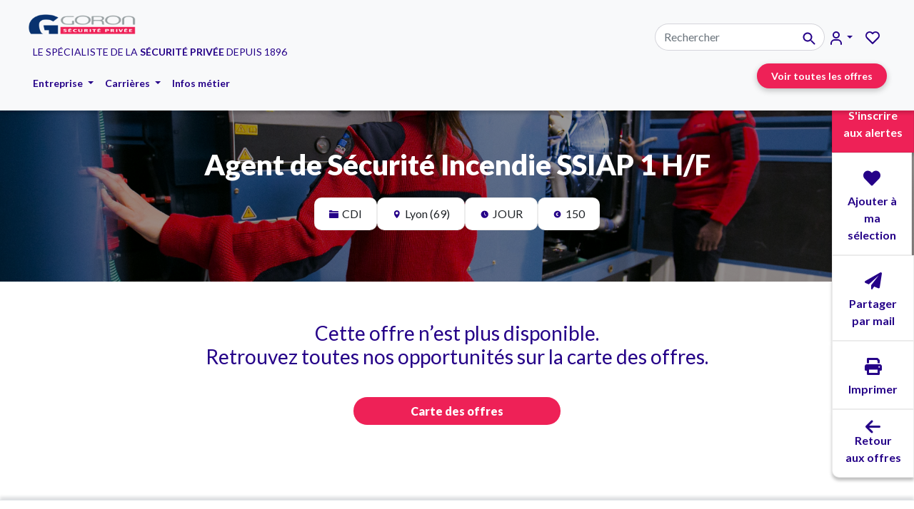

--- FILE ---
content_type: text/html; charset=utf-8
request_url: https://recrutement.goron.fr/carte-des-offres-goron/agent-de-securite-incendie-ssiap-1-hf-610679/
body_size: 14207
content:


<!DOCTYPE html>
<html lang="fr">
<head>
    <!-- Google Tag Manager -->
    <script>(function (w, d, s, l, i) {
        w[l] = w[l] || [];
        w[l].push({
            'gtm.start':
                new Date().getTime(), event: 'gtm.js'
        });
        var f = d.getElementsByTagName(s)[0],
            j = d.createElement(s), dl = l != 'dataLayer' ? '&l=' + l : '';
        j.async = true;
        j.src =
            'https://www.googletagmanager.com/gtm.js?id=' + i + dl;
        f.parentNode.insertBefore(j, f);
    })(window, document, 'script', 'dataLayer', 'GTM-NZT9CG8');</script>
    <!-- End Google Tag Manager -->
    <meta charset="utf-8"/>









    <meta name="viewport" content="width=device-width, initial-scale=1"/>
    <meta name="referrer" content="origin" />

    

    <title>Agent de Sécurité Incendie SSIAP 1 H/F Lyon (69) 610679</title>

    <meta name="description" content="Devenez Agent de Sécurité Incendie SSIAP 1 H/F à Lyon (69) en SSIAP 1 H/F JOUR 610679">
    <meta property="og:title" content="Agent de Sécurité Incendie SSIAP 1 H/F" />
    <meta property="og:description" content="&lt;p&gt;&lt;strong&gt;Pour travailler où ?&lt;/strong&gt;&lt;/p&gt;
&lt;ul&gt;
&lt;li&gt;Pour un grand magasin de renommée internationale&lt;/li&gt;
&lt;li&gt;Dans un cadre dynamique&lt;/li&gt;
&lt;li&gt;&lt;strong&gt;Lyon (69)&lt;/strong&gt;&lt;/li&gt;
&lt;/ul&gt;
&lt;p&gt;&lt;strong&gt;Dans quelles conditions ?&lt;/strong&gt;&lt;/p&gt;
&lt;ul&gt;
&lt;li&gt;CDI Temps complet &lt;/li&gt;
&lt;li&gt;&lt;span style=&quot;text-decoration: underline;&quot;&gt;Horaires de travail&lt;/span&gt; :&lt;strong&gt; JOUR de 07h00 à 14h30 et de 14h30 à 22h00 du lundi au vendredi&lt;/strong&gt;&lt;/li&gt;
&lt;li&gt;Coef. 150 (1922,27€/mois brut) &lt;/li&gt;
&lt;li&gt;Tenue complète fournie&lt;/li&gt;
&lt;/ul&gt;" />

    <meta name="twitter:card" content="summary_large_image" />
    <meta name="twitter:title" content="Agent de Sécurité Incendie SSIAP 1 H/F" />
    <meta name="twitter:description" content="&lt;p&gt;&lt;strong&gt;Pour travailler où ?&lt;/strong&gt;&lt;/p&gt;
&lt;ul&gt;
&lt;li&gt;Pour un grand magasin de renommée internationale&lt;/li&gt;
&lt;li&gt;Dans un cadre dynamique&lt;/li&gt;
&lt;li&gt;&lt;strong&gt;Lyon (69)&lt;/strong&gt;&lt;/li&gt;
&lt;/ul&gt;
&lt;p&gt;&lt;strong&gt;Dans quelles conditions ?&lt;/strong&gt;&lt;/p&gt;
&lt;ul&gt;
&lt;li&gt;CDI Temps complet &lt;/li&gt;
&lt;li&gt;&lt;span style=&quot;text-decoration: underline;&quot;&gt;Horaires de travail&lt;/span&gt; :&lt;strong&gt; JOUR de 07h00 à 14h30 et de 14h30 à 22h00 du lundi au vendredi&lt;/strong&gt;&lt;/li&gt;
&lt;li&gt;Coef. 150 (1922,27€/mois brut) &lt;/li&gt;
&lt;li&gt;Tenue complète fournie&lt;/li&gt;
&lt;/ul&gt;" />

    
    <meta property="og:image" content="https://recrutement.goron.fr/media/images/bloc_egalite_professionnelle.2e16d0ba.fill-800x450.jpg" />
    <meta property="og:image:width" content="800" />
    <meta property="og:image:height" content="450" />
    <meta name="twitter:image" content="https://recrutement.goron.fr/media/images/bloc_egalite_professionnelle.2e16d0ba.fill-800x450.jpg" />



    
    <link rel="shortcut icon" href="/static/img/favicon/favicon.ico">
    <link rel="icon" sizes="16x16 32x32 64x64" href="/static/img/favicon/favicon.ico">
    <link rel="icon" type="image/png" sizes="196x196" href="/static/img/favicon/favicon-192.png">
    <link rel="icon" type="image/png" sizes="160x160" href="/static/img/favicon/favicon-160.png">
    <link rel="icon" type="image/png" sizes="96x96" href="/static/img/favicon/favicon-96.png">
    <link rel="icon" type="image/png" sizes="64x64" href="/static/img/favicon/favicon-64.png">
    <link rel="icon" type="image/png" sizes="32x32" href="/static/img/favicon/favicon-32.png">
    <link rel="icon" type="image/png" sizes="16x16" href="/static/img/favicon/favicon-16.png">
    <link rel="apple-touch-icon" href="/static/img/favicon/favicon-57.png">
    <link rel="apple-touch-icon" sizes="114x114" href="/static/img/favicon/favicon-114.png">
    <link rel="apple-touch-icon" sizes="72x72" href="/static/img/favicon/favicon-72.png">
    <link rel="apple-touch-icon" sizes="144x144" href="/static/img/favicon/favicon-144.png">
    <link rel="apple-touch-icon" sizes="60x60" href="/static/img/favicon/favicon-60.png">
    <link rel="apple-touch-icon" sizes="120x120" href="/static/img/favicon/favicon-120.png">
    <link rel="apple-touch-icon" sizes="76x76" href="/static/img/favicon/favicon-76.png">
    <link rel="apple-touch-icon" sizes="152x152" href="/static/img/favicon/favicon-152.png">
    <link rel="apple-touch-icon" sizes="180x180" href="/static/img/favicon/favicon-180.png">
    <meta name="msapplication-TileColor" content="#FFFFFF">
    <meta name="msapplication-TileImage" content="/static/img/favicon/favicon-144.png.png">
    <meta name="msapplication-config" content="/static/img/favicon/browserconfig.xml">
    

    
    
    <link rel="stylesheet" type="text/css" defer href="/static/assets/dist/main.css">
    <link href="https://cdn.jsdelivr.net/npm/select2@4.1.0-rc.0/dist/css/select2.min.css" rel="stylesheet" />
    <link href="https://cdn.jsdelivr.net/npm/bootstrap@5.2.2/dist/css/bootstrap.min.css" rel="stylesheet"
          integrity="sha384-Zenh87qX5JnK2Jl0vWa8Ck2rdkQ2Bzep5IDxbcnCeuOxjzrPF/et3URy9Bv1WTRi" crossorigin="anonymous">
    <link
        rel="stylesheet"
        href="https://cdn.jsdelivr.net/npm/swiper@8/swiper-bundle.min.css"
    />
    <link rel="stylesheet" href="https://cdnjs.cloudflare.com/ajax/libs/font-awesome/6.0.0-beta3/css/all.min.css?v=1.0">

    
        
    

    <script src="https://cdn.jsdelivr.net/npm/swiper@8/swiper-bundle.min.js"></script>

    


</head>

<body class="job_detail js-stop-transition">
<!-- Google Tag Manager (noscript) -->
<noscript>
    <iframe src="https://www.googletagmanager.com/ns.html?id=GTM-NZT9CG8"
            height="0" width="0" style="display:none;visibility:hidden"></iframe>
</noscript>
<!-- End Google Tag Manager (noscript) -->








<nav class="navbar navbar-expand-lg navbar-light bg-light no-print" style="padding: 10px 30px!important;">
  <div class="navbar-menu-content navbar-menu-content-user">
    <!-- <div class="navbar-content-user container"> -->
    <div class="nav-header navbar-space-between d-flex">
      <a class="navbar-brand nav-link" href="/">
        
        <img src="/media/images/23_01_logo_goron-copie.width-450.png" alt="logo goron horizontal" class="menu-logo" />
      </a>
      <div class="navbar-mobile" id="navbar-mobile">
        <button class="filter-btn filter-btn-secondary  alerts-modal-button">
          <img src="/static/img/alerts.svg" alt="icone alerte"
            style="filter:brightness(0) invert(1) sepia(1) saturate(5) hue-rotate(175deg)">
        </button>
        <div class="nav-item position-relative p-2" id="navbar-mobile-fav">
          <a class="nav-link active" aria-current="page"
            href=' /signup/?next=/saved-jobs&toFav=true '>
            <img class="heart-icon-menu mobile" src="/static/img/heart.svg" alt="Favorite offers" />
            
            <span class="saved-jobs-count mobile d-none"
              id="saved-jobs-count">0</span>
                <div class="tooltip-custom">Accéder aux favoris</div>
          </a>
        </div>
        <button id="menu-toggle" class="navbar-toggle bg-light" type="button" data-bs-toggle="collapse"
          data-bs-target="#navbarSupportedContent" aria-controls="navbarSupportedContent" aria-expanded="false"
          aria-label="Toggle navigation">
          <i class="nav-btn fa-solid fa-bars fa-xl d-lg-none"></i>
        </button>
      </div>
    </div>
    <!-- </div> -->
    <div class="baseline d-none d-md-none d-lg-flex justify-content-start ps-3">
      <p data-block-key="7mlyy">LE SPÉCIALISTE DE LA <b>SÉCURITÉ PRIVÉE</b> DEPUIS 1896</p>
    </div>
    <div class="nav-items-container collapse navbar-collapse start-alignment" id="navbarSupportedContent">
      <ul class="nav-items navbar-nav p-2  mb-lg-0 nav-items-desktop">

        
        
        <li class="nav-item dropdown">
          <a class="nav-link dropdown-toggle" href="#" id="navbarDropdown" role="button" data-bs-toggle="dropdown"
            aria-expanded="false">
            Entreprise
          </a>

          <ul class="dropdown-menu" aria-labelledby="navbarDropdown">
            
            <li>
              
              <a class="dropdown-item text-reset" href="/lentreprise/">Qui sommes-nous ? </a>
              
            </li>
            
            <li>
              
              <a class="dropdown-item text-reset" href="/lentreprise/nos-valeurs/">Nos valeurs </a>
              
            </li>
            
            <li>
              
              <a class="dropdown-item text-reset" href="/lentreprise/nos-engagements-qualite-de-vie-au-travail/">Qualité de vie au travail </a>
              
            </li>
            
            <li>
              
              <a class="dropdown-item text-reset" href="/lentreprise/implantations/">Nos implantations </a>
              
            </li>
            
            <li>
              
              <a class="dropdown-item text-reset" href="/nos-certifications/">Nos certifications </a>
              
            </li>
            
            <li>
              
              <a class="dropdown-item text-reset" href="/lentreprise/La-politique-RSE-du-groupe-Goron/">Nos engagements </a>
              
            </li>
            
          </ul>
        </li>
        
        
        
        <li class="nav-item dropdown">
          <a class="nav-link dropdown-toggle" href="#" id="navbarDropdown" role="button" data-bs-toggle="dropdown"
            aria-expanded="false">
            Carrières
          </a>

          <ul class="dropdown-menu" aria-labelledby="navbarDropdown">
            
            <li>
              
              <a class="dropdown-item text-reset" href="/liste-metier/jobinfo/">Devenez agent de sécurité </a>
              
            </li>
            
            <li>
              
              <a class="dropdown-item text-reset" href="/nos-formations/">Découvrez nos formations </a>
              
            </li>
            
            <li>
              
              <a class="dropdown-item text-reset" href="/liste-metier/">Nos métiers </a>
              
            </li>
            
            <li>
              
              <a class="dropdown-item text-reset" href="/alternance/">L&#x27;alternance chez Goron </a>
              
            </li>
            
          </ul>
        </li>
        
        
        
        <li class="nav-item ">
          <a class="nav-link active" aria-current="page" href="/blog/">
            Infos métier
          </a>
        </li>
        
        
        

      </ul>

      <!-- mobile menu -->
      <ul class="nav-items navbar-nav mb-lg-0 nav-items-mobile" id="mobile-menu">
        <li class="nav-item dropdown-menu-mobile">
          <a class="nav-link dropdown-btn" href="#" id="navbarDropdownUser" role="button" data-bs-toggle="dropdown"
            aria-expanded="false">
            Mon compte
            <i class="fa-solid fa-chevron-right"></i>
          </a>
          <ul class="dropdown-menu " aria-labelledby="navbarDropdownUser">
            
            <li><a class="dropdown-item text-reset" href="/login">Se connecter</a></li>
            
          </ul>
        </li>
        
        
        <li class="nav-item dropdown-menu-mobile">
          <a class="nav-link dropdown-btn" href="#" id="navbarDropdown" role="button" data-bs-toggle="dropdown"
            aria-expanded="false">
            Entreprise
            <i class="fa-solid fa-chevron-right"></i>
          </a>
          <ul class="dropdown-menu" aria-labelledby="navbarDropdown">
            
            <li><a class="dropdown-item text-reset" href="/lentreprise/">Qui sommes-nous ?</a></li>
            
            <li><a class="dropdown-item text-reset" href="/lentreprise/nos-valeurs/">Nos valeurs</a></li>
            
            <li><a class="dropdown-item text-reset" href="/lentreprise/nos-engagements-qualite-de-vie-au-travail/">Qualité de vie au travail</a></li>
            
            <li><a class="dropdown-item text-reset" href="/lentreprise/implantations/">Nos implantations</a></li>
            
            <li><a class="dropdown-item text-reset" href="/nos-certifications/">Nos certifications</a></li>
            
            <li><a class="dropdown-item text-reset" href="/lentreprise/La-politique-RSE-du-groupe-Goron/">Nos engagements</a></li>
            
          </ul>

        </li>
        
        
        
        <li class="nav-item dropdown-menu-mobile">
          <a class="nav-link dropdown-btn" href="#" id="navbarDropdown" role="button" data-bs-toggle="dropdown"
            aria-expanded="false">
            Carrières
            <i class="fa-solid fa-chevron-right"></i>
          </a>
          <ul class="dropdown-menu" aria-labelledby="navbarDropdown">
            
            <li><a class="dropdown-item text-reset" href="/liste-metier/jobinfo/">Devenez agent de sécurité</a></li>
            
            <li><a class="dropdown-item text-reset" href="/nos-formations/">Découvrez nos formations</a></li>
            
            <li><a class="dropdown-item text-reset" href="/liste-metier/">Nos métiers</a></li>
            
            <li><a class="dropdown-item text-reset" href="/alternance/">L&#x27;alternance chez Goron</a></li>
            
          </ul>

        </li>
        
        
        
        <li class="nav-item ">
          <a class="nav-link active" aria-current="page" href="/blog/">
            Infos métier

          </a>
        </li>
        
        
        <li class="nav-item">
          <a class="nav-link active myBtn2" aria-current="page" id="atypical-apply mobile"
            data-title="Événementiels et horaires atypiques" href="javascript:void(0);">
            Événementiels et horaires atypiques
          </a>
        </li>
        <li class="nav-item">
          <form action="/search/" class="input-group search-bar" id="searchNavbarMobile">
            <input type="text" placeholder="Rechercher" class="form-control" name="query"
            >
            <span class="input-group-text" onclick="document.getElementById('searchNavbarMobile').submit();"
              style="cursor: pointer;">
              <img src="/static/img/searchbar.svg" />
            </span>
          </form>

          <script>
            document.getElementById('searchNavbarMobile').addEventListener('keypress', function (event) {
              if (event.key === 'Enter') {
                event.preventDefault();
                this.submit();
              }
            });
          </script>
        </li>
      </ul>
    </div>
  </div>

  <div class="nav-header user-additional-content">
    <div class="nav-items-container collapse navbar-collapse" id="navbarSupportedContent">
      <ul class="nav-items navbar-nav p-2 mb-lg-0 nav-items-desktop">
        <li class="nav-item">
          <form action="/search/" method="get" class="input-group search-bar" id="searchNavbar">
            <input type="text" placeholder="Rechercher" class="form-control" name="query" >
            <span class="input-group-text" onclick="document.getElementById('searchNavbar').submit();"
              style="cursor: pointer;">
              <img src="/static/img/searchbar.svg" />
            </span>
          </form>

          <script>
            document.getElementById('searchNavbar').addEventListener('keypress', function (event) {
              if (event.key === 'Enter') {
                event.preventDefault();
                this.submit();
              }
            });
          </script>
        </li>
        <li class="nav-item dropdown">
          <a class="nav-link dropdown-toggle" href="#" id="navbarDropdownUser" role="button" data-bs-toggle="dropdown"
            aria-expanded="false">
            <img src="/static/img/user.svg" />
          </a>
          <ul class="dropdown-menu dropdown-menu-user" aria-labelledby="navbarDropdownUser">
            
            <li><a class="dropdown-item text-reset" href="/login">Se connecter</a></li>
            
          </ul>
        </li>
        <li class="nav-item position-relative" id="navbar-desktop-fav">
          <a class="nav-link active" aria-current="page"
            href=' /signup/?next=/saved-jobs&toFav=true '>
            <img class="heart-icon-menu  desktop" src="/static/img/heart.svg" alt="Favorite offers" />
            
            <span class="saved-jobs-count desktop d-none"
              id="saved-jobs-count">0</span>
                <div class="tooltip-custom">Accéder aux favoris</div>
          </a>
        </li>
      </ul>
    </div>
    <div class="nav-items-container collapse navbar-collapse">
      <ul class="nav-items navbar-nav p-2 mb-lg-0 nav-items-desktop">
        <li class="nav-item nav-item-special">
          <a class="nav-link active" aria-current="page" href="/carte-des-offres-goron">Voir toutes les offres</a>
        </li>
      </ul>
    </div>
  </div>
</nav>

<div class="offer-modal">
  <div class="offer-modal-content">
    <div class="unregistered-modal-body">
    </div>
  </div>
</div>




<button style="display: none;" id="manage-alert-button" class="alerts-modal-button"></button>
<div id="alerts-modal" class="modal-alerts">
    <div id="modal-content-id" class="modal-content-alert">
        <h3 id="alerts-form-error-title" style="text-align:center;font-weight: 700; display: none;" ></h3>
        <span id="alerts-form-error-span" style="text-align:center; opacity: 0.5; margin-bottom: 10px; font-weight:500; display: none;" ></span>
        <button id="close-alert-error-btn" class="secondary-btn" style="display:none; margin: auto">Fermer</button>
    </div>
</div>

<script>


    var alertModal = document.getElementById("alerts-modal");
    var alert_btns = document.querySelectorAll(".alerts-modal-button");

    function handleAlertButtonClick() {
            alertModal.style.display = "block";
            const urlParams = new URLSearchParams(window.location.search);
            const gererAlertes = urlParams.get('gererAlertes');
            var fetchData = new URLSearchParams();

            var url = new URL('/jobs-applications/alerts/', window.location.origin);
            if(gererAlertes) {
                fetchData.set("uuid", gererAlertes);
                url.search = fetchData.toString();
            }
            fetch(url)
                .then(response => response.json())
                .then((data) => {
                    if(data.success===false) {
                        document.querySelector('#alerts-form-error-title').innerHTML = `Un erreur est survenue : `;
                        document.querySelector('#alerts-form-error-span').innerHTML = `${data.message}`;
                        document.querySelector('#alerts-form-error-title').style.display = "block";
                        document.querySelector('#alerts-form-error-span').style.display = "block";
                        document.querySelector('#close-alert-error-btn').style.display = "block";

                        document.querySelector('#close-alert-error-btn').addEventListener("click", function () {
                            alertModal.style.display = "none";
                            document.querySelector('#alerts-form-error-title').style.display = "none";
                            document.querySelector('#alerts-form-error-span').style.display = "none";
                            document.querySelector('#close-alert-error-btn').style.display = "none";
                        });

                    } else {
                        document.getElementById("modal-content-id").innerHTML = data['html_form'];
                        let close = document.getElementById("close-alert");
                        close.onclick = function () {
                            alertModal.style.display = "none";
                        }
                        $('.select_region').select2({
                            closeOnSelect: false,
                            placeholder: 'Région*',
                        }).prop('required',true); ;
                        $('.select_post_type').select2({
                            closeOnSelect: false,
                            placeholder: 'Type de poste*',
                        }).prop('required',true); ;
                        $('.select_contract_type').select2({
                            closeOnSelect: false,
                            placeholder: 'Type de contrat*',
                        }).prop('required',true); ;
                        $('.select_horaires').select2({
                            placeholder: 'Horaires*',
                            closeOnSelect: false,
                        }).prop('required',true);
                        function preselect(query, selector) {
                            if (query) {
                                let queryArr = query.split(',');
                                queryArr = queryArr.filter(function (el) {
                                    return el != "";
                                });
                                $(selector).val(queryArr).trigger('change');
                            }
                        }
                        const urlParams = new URLSearchParams(window.location.search);
                        if (urlParams && urlParams.has('post_type') && urlParams.has('contract_type_abbreviation') && urlParams.has('work_time')){
                            const postTypes = urlParams.get('post_type');
                            const contractTypes = urlParams.get('contract_type_abbreviation');
                            const workTimes = urlParams.get('work_time');
                            preselect(postTypes, '.select_post_type');
                            preselect(contractTypes, '.select_contract_type');
                            preselect(workTimes, '.select_horaires');
                        } else {
                            
                                const postType = "SSIAP 1 H/F";
                                preselect(postType, '.select_post_type');
                            
                            
                                const contractType = 'CDI';
                                preselect(contractType, '.select_contract_type');
                            
                            
                                const workTime = 'JOUR';
                                preselect(workTime, '.select_horaires');
                            

                        }
                        let url = '';
                        if (gererAlertes) {
                            url = `/jobs-applications/alerts/?gererAlertes=true&uuid=${gererAlertes}`;
                        } else {
                            url = '/jobs-applications/alerts/';
                        }


                        if(gererAlertes) {
                            $('.select_region').on('change', function() {
                                var errorMessage = document.getElementById('error-message-region');
                                if (!this.value) {
                                    errorMessage.style.display = "block";
                                }  else { errorMessage.style.display = "none";}
                            })

                            $('.select_post_type').on('change', function() {
                                var errorMessage = document.getElementById('error-message-post_type');
                                if (!this.value) {
                                    errorMessage.style.display = "block";
                                } else { errorMessage.style.display = "none";}
                            })
                            $('.select_contract_type').on('change', function() {
                                var errorMessage = document.getElementById('error-message-contract_type');
                                if (!this.value) {
                                    errorMessage.style.display = "block";
                                }  else { errorMessage.style.display = "none";}
                            })
                            $('.select_horaires').on('change', function() {
                                var errorMessage = document.getElementById('error-message-horaires');
                                if (!this.value) {
                                    errorMessage.style.display = "block";
                                }  else { errorMessage.style.display = "none";}
                            })
                        }

                        let selectChangeFlag = false;
                        function handleSelectChange(selector) {
                            $(selector).on('change', function(event) {
                                if (selectChangeFlag) return;
                                selectChangeFlag = true;

                                let selectedValues = $(this).val();
                                let targetValue = event.target.value;

                                if (targetValue === 'Tous') {
                                    $(this).val(['Tous']).trigger('change');
                                    $(this).select2('close');
                                } else {
                                    selectedValues = selectedValues.filter(function(el) {
                                        return el != "Tous";
                                    });
                                    $(this).val(selectedValues).trigger('change');
                                }

                                selectChangeFlag = false;
                            });
                            $(selector).on('select2:opening', function(event) {
                                let selectedValues = $(this).val();
                                if (selectedValues && selectedValues.includes('Tous')) {
                                    $(this).val([]).trigger('change');
                                }
                            });
                        }

                        handleSelectChange('.select_region');
                        handleSelectChange('.select_contract_type');
                        handleSelectChange('.select_horaires');



                        $("#alerts-form").on("submit", function (e) {
                            e.preventDefault();
                            var isValid = true;

                                $.ajax({
                                    type: "POST",
                                    url: url,
                                    data: $(this).serialize(),
                                    dataType: "json",
                                    success: function (response) {
                                        if (response.success) {
                                            // Gérer le succès de la soumission du formulaire
                                            if(gererAlertes) {
                                                document.querySelector('#alerts-form-title').innerHTML = `Vos modifications ont bien été enregistrées`;
                                            } else {
                                                document.querySelector('#alerts-form-title').innerHTML = `Votre alerte a bien été enregistrée`;
                                                document.querySelector('#alerts-form-span').insertAdjacentHTML('afterbegin', 'Vous allez recevoir un mail de confirmation<br>');
                                            }
                                            document.querySelector('#alerts-form').innerHTML = `
                                            <button type='button' id='close-alert-btn' class='secondary-btn' style="display:flex; margin: auto">Fermer</button>
                                            `;
                                            document.querySelector('#close-alert-btn').addEventListener("click", function () {
                                                alertModal.style.display = "none";
                                            });
                                        } else {
                                            // Le formulaire n'a pas été validé avec succès, gérer les erreurs ici
                                        }
                                    },
                                    error: function (error) {
                                        // Gérer les erreurs d'ajax ici
                                        console.log(error);
                                    }
                                });
                        });
                    }
            });
    }

    function getAlertUpdateForm() {
    }


    alert_btns.forEach((btn) => {
        btn.onclick = handleAlertButtonClick
    });



    window.onclick = function (event) {
        if (event.target == alertModal) {
            alertModal.style.display = "none";
        }
    }
</script>


<script>

  function afficherModal() {

    document.querySelector(".offer-modal").style.display = "block";
    document.querySelector(".offer-modal-content").innerHTML = `
      <div class="offer-modal-body">
          <div class="offert-header">
            <div class="offer-cross-icon close-offer-modal">
                <img src="../../static/img/cross.svg" alt="icone cross"/>
            </div>
            <div class="offer-cross-email">
              <img class="offer-bell-icon" src="../../static/img/email.svg" alt="icone email"/>
            </div>
          </div>
          <p class="offer-title">Restez informé des nouvelles offres !</p>
          <p class="offer-description">Vous pouvez vous inscrire à nos alertes emploi.<br/>Vous recevrez par <span>e-mail</span> les offres correspondantes à vos critères de recherche.</p>
          <div>
              <div class="offer-buttons">
                  <button id="offer-modal-button" class="primary-btn" type="button" onclick="handleAlertButtonClick()">Recevez par e-mail des alertes emploi</button>
              </div>
          </div>
      </div>`
      ;

    document.querySelector(".close-offer-modal").addEventListener("click", function () {
      document.querySelector(".offer-modal").style.display = "none";
    });
  }
  var currentUrl = window.location.href;
  function checkAndCreateCookie() {
    setTimeout(function () {
      var infosOffresCookie = getCookie('infosOffres');
      if (infosOffresCookie === '') {
        afficherModal();
        var expirationDate = new Date();
        expirationDate.setTime(expirationDate.getTime() + (2 * 24 * 60 * 60 * 1000));
        document.cookie = 'infosOffres=created; expires=' + expirationDate.toUTCString() + '; path=/;';
      }
    }, 20000);
  }


  function getCookie(name) {
    var cookies = document.cookie.split(';');
    for (var i = 0; i < cookies.length; i++) {
      var cookie = cookies[i].trim();
      if (cookie.startsWith(name + '=')) {
        return cookie.substring(name.length + 1);
      }
    }
    return '';
  }

  function handleAlertButtonClick() {
    if (document.getElementById("alerts-modal").style.display === "block") {
      testStyle = document.getElementById("alerts-modal").style.display
      document.querySelector(".close-offer-modal").addEventListener("click", function () {
        document.querySelector(".offer-modal").style.display = "none";
      });
    } else {
      window.location.href = '/carte-des-offres-goron?modal=open';
    }


  }



  window.onload = function () {
    checkAndCreateCookie();
  }


</script>


<!-- <script>
  function reverseMenuItemsOnMobile() {
    const mobileMenu = document.getElementById("mobile-menu");
    const menuItems = Array.from(mobileMenu.children);

    if (window.innerWidth < 992) {
        // Find all menu items
        const carriereItem = menuItems.find(item => item.textContent.includes("Carrières"));
        const entrepriseItem = menuItems.find(item => item.textContent.includes("Entreprise"));
        const carteItem = menuItems.find(item => item.textContent.includes("Cartes des offres"));
        const spontaneousApplicationItem = menuItems.find(item => item.textContent.includes("Candidature spontanée"));
        const atypicalApplicationItem = menuItems.find(item => item.textContent.includes("Événementiels et horaires atypiques"));
        const faqItem = menuItems.find(item => item.textContent.includes("FAQ"));
        const searchItem = document.getElementById('searchNavbarMobile'); // Find the search form item

        const newMenuItems = [];

        // Add items to the new order array if they exist
        if (carriereItem) newMenuItems.push(carriereItem);
        if (entrepriseItem) newMenuItems.push(entrepriseItem);
        if (carteItem) newMenuItems.push(carteItem);
        if (spontaneousApplicationItem) newMenuItems.push(spontaneousApplicationItem);
        if (atypicalApplicationItem) newMenuItems.push(atypicalApplicationItem);
        if (faqItem) newMenuItems.push(faqItem);


        // Append all items in the new order
        newMenuItems.forEach(item => mobileMenu.appendChild(item));

        // Append search item at the end if it exists
        if (searchItem) {
            mobileMenu.appendChild(searchItem);
        }
    }
  }

  window.addEventListener("DOMContentLoaded", reverseMenuItemsOnMobile);
  window.addEventListener("resize", reverseMenuItemsOnMobile);

</script> -->
<script>
  // script pour refermere le menu mobile lorsque l'on ouvre la modal de candidature
  var menuToggle = document.getElementById("navbarSupportedContent");
  var atypicalLink = document.getElementById("atypical-apply mobile");
  function isMobileView() {
    return window.innerWidth < 992;
  }

  atypicalLink.addEventListener("click", function () {
    if (isMobileView()) {
      var bootstrapMenu = new bootstrap.Collapse(menuToggle, { toggle: true });
    }
  });
</script>





<!-- repère -->
<div class="action-button-container no-print d-none d-sm-block">
  <a class="button-alerts alerts-modal-button">
    <i class="fa-solid fa-bell"></i>
    <span>S'inscrire <br/>aux alertes</span>
  </a>
  <form id="favorite-form" action="/save-job/2746/" method="post">
    <input type="hidden" name="csrfmiddlewaretoken" value="QFLKsZEoyMjSztqyCpTnp2iHnDrCCUJmhf66nsQw6AX14JDfNvQliz9qfCkMLTlo">
    <button id="favorite-btn-2746" onclick="submitForm(event,'2746','button','False')" class="button-mail button-favorite button-favorite-1">
        <i class="fa-solid fa-heart"></i>
        <span>
          
              Ajouter à ma sélection
          
      </span>
    </button>
  </form>
  <a class="button-mail" href="mailto: ?subject=Goron - Agent de Sécurité Incendie SSIAP 1 H/F&body=Voici l'addresse de l'offre d'emploi Agent de Sécurité Incendie SSIAP 1 H/F : https://recrutement.goron.fr/carte-des-offres-goron/agent-de-securite-incendie-ssiap-1-hf-610679/">
      <i class="fa-solid fa-paper-plane"></i>
      <span>Partager <br/> par mail</span>
  </a>
  <a class="button-print" onclick="window.print()">
      <i class="fa-solid fa-print"></i>
      <span>Imprimer</span>
  </a>
  <a href="/carte-des-offres-goron/" class="button-offre">
    <i class="fa-solid fa-arrow-left fa-2xl"> </i>
    <span> Retour <br/>aux offres </span>
  </a>
</div>



    



<div class="header">
    <div style='background-image: linear-gradient(rgba(0,0,0,0.4),rgba(0,0,0,0.4)), url("/media/images/bloc_egalite_professionnelle.original.jpg"); background-size: cover; background-repeat: no-repeat; background-position: center;'>
    <div class='align-middle header-size py-5'>
      <div class="div2">
          <h1>Agent de Sécurité Incendie SSIAP 1 H/F</h1>
      </div>
      <div class="align-items-center">
          <div class="header-tags pb-4" >
              <div class="header_job_span">
                  <img
                      src="/static/img/file.svg"
                      width="13"
                      height="11"
                      class="no-print"
                      alt="icone document"
                  /><span>CDI</span>
              </div>

              
                <div class="header_job_span">
                    <img
                        src="/static/img/pin2.svg"
                        width="13"
                        height="11"
                        alt="icone geolocalisation"
                    /><span>Lyon (69)</span>
                </div>
              
              
              <div class="header_job_span">
                  <img
                      src="/static/img/clock.svg"
                      width="13"
                      height="11"
                      alt="icone horloge"
                  /><span>JOUR</span>
              </div>
              
              
                <div class="header_job_span">
                    <img
                        src="/static/img/euro.svg"
                        width="13"
                        height="11"
                        alt="icone euro"
                    /><span>150</span>
                </div>
            
          </div>
        </div>
        
        </div>
       
    </div>
  </div>
  <script>
</script>
    
    

<section class="post_detail position-relative">
    
    <div class="container mt-4 text-center">
        <h3 class="text-center mb-5"> Cette offre n’est plus disponible. <br>
          Retrouvez toutes nos opportunités sur la carte des offres.</h3>
          <a class="primary-btn " href="/carte-des-offres-goron/"> Carte des offres </a>
    </div>

    
</section>


    <div id="alerts-modal" class="modal-alerts">
    <div id="modal-content-id" class="modal-content-alert">
        <h3 id="alerts-form-error-title" style="text-align:center;font-weight: 700; display: none;" ></h3>
        <span id="alerts-form-error-span" style="text-align:center; opacity: 0.5; margin-bottom: 10px; font-weight:500; display: none;" ></span>
        <button id="close-alert-error-btn" class="secondary-btn" style="display:none; margin: auto">Fermer</button>
    </div>
</div>

<script>


    var alertModal = document.getElementById("alerts-modal");
    var alert_btns = document.querySelectorAll(".alerts-modal-button");

    function handleAlertButtonClick() {
            alertModal.style.display = "block";
            const urlParams = new URLSearchParams(window.location.search);
            const gererAlertes = urlParams.get('gererAlertes');
            var fetchData = new URLSearchParams();

            var url = new URL('/jobs-applications/alerts/', window.location.origin);
            if(gererAlertes) {
                fetchData.set("uuid", gererAlertes);
                url.search = fetchData.toString();
            }
            fetch(url)
                .then(response => response.json())
                .then((data) => {
                    if(data.success===false) {
                        document.querySelector('#alerts-form-error-title').innerHTML = `Un erreur est survenue : `;
                        document.querySelector('#alerts-form-error-span').innerHTML = `${data.message}`;
                        document.querySelector('#alerts-form-error-title').style.display = "block";
                        document.querySelector('#alerts-form-error-span').style.display = "block";
                        document.querySelector('#close-alert-error-btn').style.display = "block";

                        document.querySelector('#close-alert-error-btn').addEventListener("click", function () {
                            alertModal.style.display = "none";
                            document.querySelector('#alerts-form-error-title').style.display = "none";
                            document.querySelector('#alerts-form-error-span').style.display = "none";
                            document.querySelector('#close-alert-error-btn').style.display = "none";
                        });

                    } else {
                        document.getElementById("modal-content-id").innerHTML = data['html_form'];
                        let close = document.getElementById("close-alert");
                        close.onclick = function () {
                            alertModal.style.display = "none";
                        }
                        $('.select_region').select2({
                            closeOnSelect: false,
                            placeholder: 'Région*',
                        }).prop('required',true); ;
                        $('.select_post_type').select2({
                            closeOnSelect: false,
                            placeholder: 'Type de poste*',
                        }).prop('required',true); ;
                        $('.select_contract_type').select2({
                            closeOnSelect: false,
                            placeholder: 'Type de contrat*',
                        }).prop('required',true); ;
                        $('.select_horaires').select2({
                            placeholder: 'Horaires*',
                            closeOnSelect: false,
                        }).prop('required',true);
                        function preselect(query, selector) {
                            if (query) {
                                let queryArr = query.split(',');
                                queryArr = queryArr.filter(function (el) {
                                    return el != "";
                                });
                                $(selector).val(queryArr).trigger('change');
                            }
                        }
                        const urlParams = new URLSearchParams(window.location.search);
                        if (urlParams && urlParams.has('post_type') && urlParams.has('contract_type_abbreviation') && urlParams.has('work_time')){
                            const postTypes = urlParams.get('post_type');
                            const contractTypes = urlParams.get('contract_type_abbreviation');
                            const workTimes = urlParams.get('work_time');
                            preselect(postTypes, '.select_post_type');
                            preselect(contractTypes, '.select_contract_type');
                            preselect(workTimes, '.select_horaires');
                        } else {
                            
                                const postType = "SSIAP 1 H/F";
                                preselect(postType, '.select_post_type');
                            
                            
                                const contractType = 'CDI';
                                preselect(contractType, '.select_contract_type');
                            
                            
                                const workTime = 'JOUR';
                                preselect(workTime, '.select_horaires');
                            

                        }
                        let url = '';
                        if (gererAlertes) {
                            url = `/jobs-applications/alerts/?gererAlertes=true&uuid=${gererAlertes}`;
                        } else {
                            url = '/jobs-applications/alerts/';
                        }


                        if(gererAlertes) {
                            $('.select_region').on('change', function() {
                                var errorMessage = document.getElementById('error-message-region');
                                if (!this.value) {
                                    errorMessage.style.display = "block";
                                }  else { errorMessage.style.display = "none";}
                            })

                            $('.select_post_type').on('change', function() {
                                var errorMessage = document.getElementById('error-message-post_type');
                                if (!this.value) {
                                    errorMessage.style.display = "block";
                                } else { errorMessage.style.display = "none";}
                            })
                            $('.select_contract_type').on('change', function() {
                                var errorMessage = document.getElementById('error-message-contract_type');
                                if (!this.value) {
                                    errorMessage.style.display = "block";
                                }  else { errorMessage.style.display = "none";}
                            })
                            $('.select_horaires').on('change', function() {
                                var errorMessage = document.getElementById('error-message-horaires');
                                if (!this.value) {
                                    errorMessage.style.display = "block";
                                }  else { errorMessage.style.display = "none";}
                            })
                        }

                        let selectChangeFlag = false;
                        function handleSelectChange(selector) {
                            $(selector).on('change', function(event) {
                                if (selectChangeFlag) return;
                                selectChangeFlag = true;

                                let selectedValues = $(this).val();
                                let targetValue = event.target.value;

                                if (targetValue === 'Tous') {
                                    $(this).val(['Tous']).trigger('change');
                                    $(this).select2('close');
                                } else {
                                    selectedValues = selectedValues.filter(function(el) {
                                        return el != "Tous";
                                    });
                                    $(this).val(selectedValues).trigger('change');
                                }

                                selectChangeFlag = false;
                            });
                            $(selector).on('select2:opening', function(event) {
                                let selectedValues = $(this).val();
                                if (selectedValues && selectedValues.includes('Tous')) {
                                    $(this).val([]).trigger('change');
                                }
                            });
                        }

                        handleSelectChange('.select_region');
                        handleSelectChange('.select_contract_type');
                        handleSelectChange('.select_horaires');



                        $("#alerts-form").on("submit", function (e) {
                            e.preventDefault();
                            var isValid = true;

                                $.ajax({
                                    type: "POST",
                                    url: url,
                                    data: $(this).serialize(),
                                    dataType: "json",
                                    success: function (response) {
                                        if (response.success) {
                                            // Gérer le succès de la soumission du formulaire
                                            if(gererAlertes) {
                                                document.querySelector('#alerts-form-title').innerHTML = `Vos modifications ont bien été enregistrées`;
                                            } else {
                                                document.querySelector('#alerts-form-title').innerHTML = `Votre alerte a bien été enregistrée`;
                                                document.querySelector('#alerts-form-span').insertAdjacentHTML('afterbegin', 'Vous allez recevoir un mail de confirmation<br>');
                                            }
                                            document.querySelector('#alerts-form').innerHTML = `
                                            <button type='button' id='close-alert-btn' class='secondary-btn' style="display:flex; margin: auto">Fermer</button>
                                            `;
                                            document.querySelector('#close-alert-btn').addEventListener("click", function () {
                                                alertModal.style.display = "none";
                                            });
                                        } else {
                                            // Le formulaire n'a pas été validé avec succès, gérer les erreurs ici
                                        }
                                    },
                                    error: function (error) {
                                        // Gérer les erreurs d'ajax ici
                                        console.log(error);
                                    }
                                });
                        });
                    }
            });
    }

    function getAlertUpdateForm() {
    }


    alert_btns.forEach((btn) => {
        btn.onclick = handleAlertButtonClick
    });



    window.onclick = function (event) {
        if (event.target == alertModal) {
            alertModal.style.display = "none";
        }
    }
</script>
    


    <div id="myModal" class="modal">
      <div class="modal-content-job">
          <div class="d-flex justify-content-between">
            <h3 id="job-header" class="m-auto">Agent de Sécurité Incendie SSIAP 1 H/F</h3>
            <span class="close">&times;</span>
          </div>
          <div id="job-header-details" class="align-items-center">
            <div class="header-tags pb-4" >
                <div class="header_job_span">
                    <img
                        src="/static/img/file.svg"
                        width="13"
                        height="11"
                        class="no-print"
                        alt="icone fichier"
                    /><span>CDI</span>
                </div>
                
                  <div class="header_job_span">
                      <img
                          src="/static/img/pin2.svg"
                          width="13"
                          height="11"
                          alt="icone geolocalisation"
                      /><span>Lyon (69)</span>
                  </div>
                
                
                <div class="header_job_span">
                    <img
                        src="/static/img/clock.svg"
                        width="13"
                        height="11"
                        alt="icone horloge"
                    /><span>JOUR</span>
                </div>
                
                
                  <div class="header_job_span">
                      <img
                          src="/static/img/euro.svg"
                          width="13"
                          height="11"
                          alt="icone euro"
                      /><span>150</span>
                  </div>
              
            </div>
          </div>
          <div id="job_application">
          </div>
          <div id="loading-icon-offres" style="display: none; margin-left: 45%;">
            <i class="fa fa-spinner fa-spin fa-2xl"></i> Envoi en cours...
          </div>
          <div class="my-4 text-center font-weight-bold" id="result_application">
            <div class="result-application-text">
              <p>Nous avons bien reçu votre candidature</p>
              <p>Souhaitez-vous recevoir des offres d’emploi similaires et des propositions de formation sur votre adresse mail : <span id="email-alert-form"></span> ?</p>
              <p>Vous pourrez désactiver cette alerte à tout moment</p>
            </div>
            <div class="result-application-buttons">
              <!-- <button id="refuse-alert" href="#" class="secondary-btn form-btn">Non merci</button> -->
              <button id="submit-alert" class="primary-btn form-btn ">S'inscrire aux alertes emplois</button>
            </div>
        </div>
      </div>
    </div>
    <script>
        const swiper_offres = new Swiper(".swiper-offres", {
            slidesPerView: 1,
            spaceBetween: 75,
            loop: true,
            autoplay:true,
            breakpoints: {
                992: {
                    slidesPerView: 2,
                },
                1200: {
                    slidesPerView: 3,
                },
            },

            // Navigation arrows
            navigation: {
                nextEl: ".swiper-button-next",
                prevEl: ".swiper-button-prev",
            },
        });


        

    </script>


<script src="https://cdn.jsdelivr.net/npm/axios/dist/axios.min.js"></script>


<script>
  let town = "Lyon (69)"
  let townNumber = town.slice(town.indexOf("(") + 1, town.indexOf(")"))
  let regionToSend = ""
  if (town.includes("Paris")) {
    regionToSend = "Île-de-France"
  } else {
    const jsonPath = "/static/json/departements-region.json"
    axios.get(jsonPath)
      .then(function (response) {
        regionToSend = response.data[townNumber].region_name
      })
  }
var modal = document.getElementById("myModal")
// let refuseAlert = document.getElementById("refuse-alert")
// refuseAlert.onclick = function() {
//   modal.style.display = "none";
// }
let submitAlert = document.getElementById("submit-alert")
submitAlert.onclick = function(e) {
  e.preventDefault()
  let data = {
    email: document.getElementById("id_email").value,
    region: regionToSend,
    post_type: "SSIAP 1 H/F",
    contract_type: "CDI",
    horaires: "JOUR",
    checkbox: true
  };
  let csrf_token = document.querySelector("[name=csrfmiddlewaretoken]").value;
  let dataForm = new FormData()
  dataForm.append("csrfmiddlewaretoken", csrf_token)
  dataForm.append("email", data.email)
  dataForm.append("region", data.region)
  dataForm.append("post_type", data.post_type)
  dataForm.append("contract_type", data.contract_type)
  dataForm.append("horaires", data.horaires)
  dataForm.append("checkbox", data.checkbox)

  let formRequest = new Request(
    '/jobs-applications/alerts/',
    {
        method: "POST",
        body: dataForm,
        headers: { "X-CSRFToken": csrf_token},

    }
    );
    fetch(formRequest)
    .then((response) => response.json())
    .then((result) => {
      if (result.success) {
        document.getElementById("result_application").innerHTML = "Vous êtes maintenant <b>inscrit aux alertes emploi et vous recevrez nos dernières offres</b> directement dans votre boîte mail !"
        document.querySelectorAll(".form-btn").forEach(btn => btn.style.display = "none")
      }else {
      }
    });

}
function setCookie(name, value, days) {
  var expires = "";
  if (days) {
    var date = new Date();
    date.setTime(date.getTime() + (days * 24 * 60 * 60 * 1000)); 
    expires = "expires=" + date.toUTCString();
  }
  document.cookie = name + "=" + value + ";" + expires + ";path=/";
}


function getCookie(name) {
    let nameEQ = name + "=";
    let ca = document.cookie.split(';');
    for (let i = 0; i < ca.length; i++) {
        let c = ca[i];
        while (c.charAt(0) == ' ') c = c.substring(1, c.length);
        if (c.indexOf(nameEQ) == 0) return c.substring(nameEQ.length, c.length);
    }
    return null;
}

function checkCookie(name) {
    var cookie = getCookie(name);
    if (cookie) {
        return true;
    } else {
        return false;
    }
}


function checkAndShowSignupMessage() {
    var isAuthenticated = false;
    var hasSeenSubscriptionPrompt = checkCookie("signup_prompt_shown");

    if (!isAuthenticated && !hasSeenSubscriptionPrompt){
      var jobHeader = document.getElementById("job-header");
      var jobHeaderDetails = document.getElementById("job-header-details");
      var resultTextContent = document.querySelector(".result-application-text");
      var resultButtons = document.querySelector(".result-application-buttons");

      jobHeaderDetails.style.display = "none";
      
      jobHeader.innerHTML = `
        Avez-vous pensé à créer un compte ?
      `

      resultTextContent.innerHTML  = `
        <p><strong>Gagnez du temps en postulant à plusieurs offres en 1 seul clic !</strong> </p>
      `;

      resultButtons.innerHTML = `
        <button id="signup-button" class="primary-btn">Créer un compte</button>
      `

      document.getElementById("signup-button").addEventListener("click", function() {
          window.location.href = "/signup/";  
      });

        setCookie("signup_prompt_shown", "true");
    }
}




function removeFirstWord(str) {
  const indexOfSpace = str.indexOf(" ");

  if (indexOfSpace === -1) {
      return "";
  }

  return str.substring(indexOfSpace + 1)
}


document.addEventListener("DOMContentLoaded", function () {
    let text = document.querySelector(".div2 h2").textContent
    let textFirstWord = text.split(" ")[0]
    document.querySelector(
        ".div2 h2"
    ).innerHTML = `${textFirstWord} <br><b>${removeFirstWord(text)}</b>`
})


// modal
var modal = document.getElementById("myModal")
var btns = document.getElementsByClassName("myBtn")
var span = document.getElementsByClassName("close")[0];


for(var i = 0; i < btns.length; i++) {
      btns[i].onclick = function() {
    modal.style.display = "block";

    fetch('/jobs-applications/application/2746/')
    .then(response => response.json())
    .then(data => {
        document.querySelector('#job_application').innerHTML = data['html_form'];
        initializeDragAndDrop();
    })
  } 

}

span.onclick = function() {
  modal.style.display = "none";
}

window.onclick = function(event) {
  if (event.target == modal) {
    modal.style.display = "none";
  }
}


let email = ''
let hasErrors = false;
document.addEventListener("click", async function(e){
hasErrors = false;
const loadingIcon = document.getElementById("loading-icon-offres");

var formInput = document.getElementById("job_application")

  const target = e.target.closest("#ajax-call");
  if(target){
    event.preventDefault()
    const form = document.getElementById('job-application-form')
    const inputElements = form.querySelectorAll("input")

    const errorDivs = document.querySelectorAll('.error-modal')
    errorDivs.forEach(errorDiv => errorDiv.remove())

    var formData = new FormData()



    await inputElements.forEach(input => {
      const inputLabel = input.getAttribute("name")
      const inputValue = input.value
      if (inputLabel === "cv"){
          if (input.files && input.files.length === 0) {
            const errorDiv = document.createElement("div")
              errorDiv.classList.add("error-modal")
              errorDiv.innerHTML = "Veuillez ajouter un cv."
              input.parentNode.insertBefore(errorDiv, input.nextSibling)
              hasErrors = true
              return
          } else if (input.files[0].size && input.files[0].size > 5 * 1024 * 1024){

            const errorDiv = document.createElement("div")
              errorDiv.classList.add("error-modal")
              errorDiv.innerHTML = "Le fichier ne peut pas exceder 5 Mo"
              input.parentNode.insertBefore(errorDiv, input.nextSibling)
              hasErrors = true
              return
          }
          else if (!(
            input.files[0].name.endsWith("docx") ||
            input.files[0].name.endsWith("doc") ||
            input.files[0].name.endsWith("odt") ||
            input.files[0].name.endsWith("pdf") ||
            input.files[0].name.endsWith("png") ||
            input.files[0].name.endsWith("jpg") ||
            input.files[0].name.endsWith("JPG") ||
            input.files[0].name.endsWith("jpeg")||
            input.files[0].name.endsWith("xls") ||
            input.files[0].name.endsWith("xlsx")||
            input.files[0].name.endsWith("txt")
          )){
              const errorDiv = document.createElement("div");
              errorDiv.classList.add("error-modal");
              errorDiv.innerHTML = "Le fichier doit être au format pdf, docx, doc, txt, odt, png, jpg, jpeg, xls ou xlsx";
              input.parentNode.insertBefore(errorDiv, input.nextSibling);
              hasErrors = true;
              return
          }
          else {
            formData.append("cv", input.files[0]);
          }
        } else if (inputLabel === "cover") {
          if (input.files && input.files.length > 0) {
            if (input.files[0].size && input.files[0].size > 5 * 1024 * 1024) {
              const errorDiv = document.createElement("div");
              errorDiv.classList.add("error-modal");
              errorDiv.innerHTML = "Le fichier ne peut pas excéder 5 Mo.";
              input.parentNode.insertBefore(errorDiv, input.nextSibling);
              hasErrors = true;
              return;
            } else if (
              !(
                input.files[0].name.endsWith("docx") ||
                input.files[0].name.endsWith("doc") ||
                input.files[0].name.endsWith("odt") ||
                input.files[0].name.endsWith("pdf") ||
                input.files[0].name.endsWith("png") ||
                input.files[0].name.endsWith("jpg") ||
                input.files[0].name.endsWith("JPG") ||
                input.files[0].name.endsWith("jpeg") ||
                input.files[0].name.endsWith("xls") ||
                input.files[0].name.endsWith("xlsx") ||
                input.files[0].name.endsWith("txt")
              )
            ) {
              const errorDiv = document.createElement("div");
              errorDiv.classList.add("error-modal");
              errorDiv.innerHTML =
                "Le fichier doit être au format pdf, docx, doc, txt, odt, png, jpg, jpeg, xls ou xlsx.";
              input.parentNode.insertBefore(errorDiv, input.nextSibling);
              hasErrors = true;
              return;
            } else {
              formData.append("cover", input.files[0]);
            }
          }
        } else if (inputLabel === "mobile_phone" && (inputValue.length < 10 || inputValue.length > 14)) {
            const errorDiv = document.createElement("div");
            errorDiv.classList.add("error-modal");
            errorDiv.innerHTML = "Veuillez saisir un numéro de téléphone valide (jusqu'à 14 caractères).";
            input.parentNode.insertBefore(errorDiv, input.nextSibling);
            hasErrors = true;
            return;
        } else if (inputLabel === "email" && !inputValue.match(/^\w+([\.-]?\w+)*@\w+([\.-]?\w+)*(\.\w{2,3})+$/)) {
          const errorDiv = document.createElement("div")
          errorDiv.classList.add("error-modal")
          errorDiv.innerHTML = "Veuillez saisir une adresse e-mail valide."
          input.parentNode.insertBefore(errorDiv, input.nextSibling)
          hasErrors = true
          return
        } else if (inputLabel === "zip_code" && !inputValue.match(/^\d{5}$/)) {
          const errorDiv = document.createElement("div")
          errorDiv.classList.add("error-modal")
          errorDiv.innerHTML = "Veuillez saisir un code postal valide (5 chiffres)."
          input.parentNode.insertBefore(errorDiv, input.nextSibling)
          hasErrors = true
          return

        } else if (inputLabel === "personal_data" && input.checked === false){
          const checkboxError = document.getElementById("error-message-checkbox")
          checkboxError.innerHTML= "Vous devez accepter les conditions pour envoyer votre candidature"
          hasErrors = true;
          return
        } else if (inputLabel != null && inputValue === "" && inputLabel !== "cover") {
          let errorDiv = input.parentNode.querySelector("div.error-modal");
          if (errorDiv) {
            errorDiv.remove();
          }
          errorDiv = document.createElement("div");
          errorDiv.innerHTML = "Ce champ ne peut pas être vide";
          errorDiv.classList.add("error-modal");
          input.parentNode.appendChild(errorDiv);
          hasErrors = true;
          return
        }else if (inputLabel != null) {
          let errorDiv = input.parentNode.querySelector("div.error-modal");
          if (errorDiv) {
            errorDiv.remove();
          }
          formData.append(`${inputLabel}`, `${inputValue}`)
          if (inputLabel === "email") {
            email = inputValue
            document.getElementById("email-alert-form").innerHTML = email
          }
        }
    });

    if (hasErrors) {return}

    const jsonFormData = JSON.stringify(Array.from(formData.entries()))
    const csrfTokenValue = document.querySelector("[name=csrfmiddlewaretoken]").value;
    const request = new Request('/jobs-applications/application/2746/',{method: "POST", body: formData, headers: { "X-CSRFToken": csrfTokenValue}});

    if (hasErrors === false) {
      formInput.style.display = "none"
      loadingIcon.style.display = "block";
    }  

    fetch(request)
      .then((response) => response.json())
      .then((result) => {
          formInput.style.display = "none"
          var resultText = document.getElementById("result_application");
          if (result.success) {
            checkAndShowSignupMessage()
            loadingIcon.style.display = "none"
            resultText.style.display = "block"
          }else {
            formInput.style.display = "block"
            resultText.innerHTML= "Une erreur s'est produite"
          }

      });
  }
});

function initializeDragAndDrop() {
  var fileInputContainer = document.getElementById('file-input')
  var fileInput = document.getElementById('id_cv')

  if (!fileInputContainer || !fileInput) {
    console.error("L'élément #file-input ou #id_cv est introuvable.")
    return
  }

  // Empêcher le comportement par défaut du navigateur
  fileInputContainer.addEventListener('dragover', function (e) {
    e.preventDefault()
    fileInputContainer.classList.add('drag-highlighted')
  })

  fileInputContainer.addEventListener('dragleave', function () {
    fileInputContainer.classList.remove('drag-highlighted')
  })

  fileInputContainer.addEventListener('drop', function (e) {
    e.preventDefault()
    fileInputContainer.classList.remove('drag-highlighted')

    var files = e.dataTransfer.files

    if (files.length > 0) {
      fileInput.files = files
    }
  })
}
  </script>


<!--  -->


<div class="border-top container-footer no-print">
    <footer class="container py-3 my-4 d-flex flex-column gap-3 flex-xl-row justify-content-between align-items-center">
        <a href="https://www.goron.fr/" target="_blank" class="m-auto m-xl-0">
          <!-- <p class="pt-2 footer-text"></p> -->
          
          <img src="/media/images/goron_logo.width-700.jpg" alt="goron-logo-site-entreprise" class="footer_logo" />
        </a>
        <ul class="nav">
            
                <li class="nav-item">
                    <a href="https://rendre-notre-monde-plus-sur.goron.fr/" class="nav-link" target='_blank'>
                        RNMPS
                    </a>
                </li>
            
                <li class="nav-item">
                    <a href="/lentreprise/contactez-nous/" class="nav-link" >
                        Contactez-nous
                    </a>
                </li>
            
                <li class="nav-item">
                    <a href="/lentreprise/implantations/" class="nav-link" >
                        Nos implantations
                    </a>
                </li>
            
                <li class="nav-item">
                    <a href="/contenu-obligatoire/mentions-legales/" class="nav-link" >
                        Mentions légales
                    </a>
                </li>
            
                <li class="nav-item">
                    <a href="/contenu-obligatoire/politique-de-protection-des-donnees/" class="nav-link" >
                        Politique de confidentialité
                    </a>
                </li>
            
                <li class="nav-item">
                    <a href="javascript:openAxeptioCookies()" class="nav-link" >
                        Gestion des cookies
                    </a>
                </li>
                <li class="nav-item">
                    <a id="spont-apply" data-title="Candidature spontanée" href="javascript:void(0);" class="nav-link myBtn2" >
                      Candidature spontanée
                    </a>
                </li>
        </ul>
        <ul class="nav">
        
        
        <li class="nav-item">
          <a class="nav-link" href="https://www.facebook.com/goronsecurite/" target="_blank">
            <img src="/media/images/Facebook.max-100x100.png" alt="logo Facebook" class="social-logo" />
          </a>
        </li>
      
        
        <li class="nav-item">
          <a class="nav-link" href="https://www.linkedin.com/company/goron-sas/" target="_blank">
            <img src="/media/images/linkedin2.max-100x100.png" alt="logo linkedin" class="social-logo" />
          </a>
        </li>
      
        
        <li class="nav-item">
          <a class="nav-link" href="https://www.youtube.com/channel/UCiv0hPxfRyP-3rSy1KfeYqg" target="_blank">
            <img src="/media/images/youtube2.max-100x100.png" alt="logo youtube" class="social-logo" />
          </a>
        </li>
      
    </ul>
    </footer>
</div>


<div id="myModal2" class="modal">
  <div class="modal-content-job">
    <div class="d-flex justify-content-between">
      <h3 class="m-auto">Candidature spontanée</h3>
      <!-- <span class="close2">&times;</span> -->
      <button type="button" class="btn-close close2" ></button>

    </div>
    <div id="form-subtitle">
      <p class="form-subtitle_p">
        Goron recrute en CDD/ horaires atypiques / évènementiel
      </p>
    </div>
    <div id="job_application2"></div>
    <div
      id="loading-icon"
      style="display: none; margin-left: 45%; margin-top: 30px"
    >
      <i class="fa fa-spinner fa-spin fa-2xl"></i> Envoi en cours...
    </div>
    <div
      class="my-4 text-center font-weight-bold"
      id="result_application2"
    ></div>
  </div>
</div>

<script>
  const btnSpont = document.getElementById("spont-apply");
  const btnAtypical = document.getElementById("atypical-apply");

  const btnSpontMobile = document.getElementById("spont-apply-mobile");
  const btnAtypicalMobile = document.getElementById("atypical-apply-mobile");

  const adressInput = document.getElementById("address-selector");

  const modalTitle = document.querySelector("#myModal2 h3");
  let isSpont;

  if (btnSpont) {
    btnSpont.addEventListener("click", function () {
      modalTitle.textContent = this.getAttribute("data-title");
      isSpont = true;
      document.getElementById("form-subtitle").style.display = "none";
    });
  }

  if (btnAtypical) {
    btnAtypical.addEventListener("click", function () {
      modalTitle.textContent = this.getAttribute("data-title");
      isSpont = false;
      document.getElementById("form-subtitle").style.display = "flex";
    });
  }

  if(btnSpontMobile) {
      btnSpontMobile.addEventListener("touchend", function () {
      modalTitle.textContent = this.getAttribute("data-title");
      isSpont = true;
      document.getElementById("form-subtitle").style.display = "none";
    });
  }

  if(btnAtypicalMobile) {
    btnAtypicalMobile.addEventListener("touchend", function () {
    modalTitle.textContent = this.getAttribute("data-title");
    isSpont = false;
    document.getElementById("form-subtitle").style.display = "flex";
  });
  }


  document.querySelectorAll(".btn-menu-apply").forEach(function (button) {
    button.addEventListener("click", function () {
      const formType = this.getAttribute("data-title");
      if (formType === "Candidature spontanée") {
        modalTitle.textContent = this.getAttribute("data-title");
        isSpont = true;
      } else if (formType === "Evénementiel & Horaires atypiques") {
        modalTitle.textContent = this.getAttribute("data-title");
        isSpont = false;
      }
    });
  });

  var modal2 = document.getElementById("myModal2");
  var btns2 = document.getElementsByClassName("myBtn2");
  var span2 = document.getElementsByClassName("close2")[0];

  for (var i = 0; i < btns2.length; i++) {
    btns2[i].onclick = function () {
      modal2.style.display = "block";
      fetch('/jobs-applications/application/spontanee/')
        .then((response) => response.json())
        .then((data) => {
          document.querySelector("#job_application2").innerHTML = data["html_form"];
          initializeDragAndDrop();
        });
    };
  }
  span2.onclick = function () {
    modal2.style.display = "none";
    document.getElementById("result_application2").innerHTML = "";
  };

  window.onclick = function (event) {
    if (event.target == modal2) {
      modal2.style.display = "none";
      document.getElementById("result_application2").innerHTML = "";
    }
  };

  function initializeDragAndDrop() {
  var fileInputContainer = document.getElementById('file-input')
  var fileInput = document.getElementById('id_cv')

  if (!fileInputContainer || !fileInput) {
    console.error("L'élément #file-input ou #id_cv est introuvable.")
    return
  }

  fileInputContainer.addEventListener('dragover', function (e) {
    e.preventDefault()
    fileInputContainer.classList.add('drag-highlighted')
  })

  fileInputContainer.addEventListener('dragleave', function () {
    fileInputContainer.classList.remove('drag-highlighted')
  })

  fileInputContainer.addEventListener('drop', function (e) {
    e.preventDefault()
    fileInputContainer.classList.remove('drag-highlighted')

    var files = e.dataTransfer.files

    if (files.length > 0) {
      fileInput.files = files 
    }
  })
}
</script>


<script>
    window.axeptioSettings = {
        clientId: "637b5f46699abddf6803f8fd",
        cookiesVersion: "recrutement-fr",
    };

    (function (d, s) {
        var t = d.getElementsByTagName(s)[0], e = d.createElement(s);
        e.async = true;
        e.src = "//static.axept.io/sdk.js";
        t.parentNode.insertBefore(e, t);
    })(document, "script");
</script>
<script src="/static/js/main.js"></script>

<script src="https://cdn.jsdelivr.net/npm/@popperjs/core@2.11.6/dist/umd/popper.min.js"></script>

<script src="/static/js/main.js"></script>
<script src="https://code.jquery.com/jquery-3.7.1.min.js"
    integrity="sha256-/JqT3SQfawRcv/BIHPThkBvs0OEvtFFmqPF/lYI/Cxo=" crossorigin="anonymous"></script>
<script src="https://cdn.jsdelivr.net/npm/select2@4.1.0-rc.0/dist/js/select2.min.js"></script>

<script src="https://unpkg.com/@googlemaps/markerclusterer/dist/index.min.js"></script>
<script src="https://kit.fontawesome.com/f70682a663.js" crossorigin="anonymous"></script>

<!-- JavaScript Bundle with Popper -->
<script src="https://cdn.jsdelivr.net/npm/bootstrap@5.2.2/dist/js/bootstrap.bundle.min.js"
        integrity="sha384-OERcA2EqjJCMA+/3y+gxIOqMEjwtxJY7qPCqsdltbNJuaOe923+mo//f6V8Qbsw3"
        crossorigin="anonymous"></script>
<script>document.body.classList.remove('js-stop-transition')</script>
<script>
    document.addEventListener('DOMContentLoaded', function () {
        var toastElements = document.querySelectorAll('.toast');
        toastElements.forEach(function (toastElement) {
            var toast = new bootstrap.Toast(toastElement);
            toast.show();
        });
    });
</script>
<script>
    $( document ).ready(function() {
        $("#edit-user").click(function() {
            var formFields = $("#form-user select, #form-user input");
            var isDisabled = formFields.prop("disabled");
            formFields = formFields.filter(function() {
                return $(this).attr('name') !== 'csrfmiddlewaretoken';
            });

            // Ajustez si nécessaire l'état du bouton en fonction de l'état des champs
            var button = $("#edit-user");
            var buttonContainer = $("#edit-user-container");
            var divEditUser = $("#edit-user-div");
            var formEditUser = $("#form-edit-user");
            // Inverser l'état disabled
            var isDisabled = formFields.prop("disabled");
            formFields.prop("disabled", !isDisabled);

            // Changer le texte et l'icône du bouton
            if (isDisabled) {
                button.html(`Annuler <img src="/static/img/cross.svg" alt="Icône annuler" class="ms-2" style="height: 10px; color: #250188; "/>`);
                buttonContainer.addClass("justify-end col-md-4");
                divEditUser.removeClass("col-md-6 gap-2").addClass("col-md-12 mt-2");
                formEditUser.show();
            } else {
                button.html(`Modifier mes informations <img src="/static/img/edit-user.svg" alt="Icône modifier utilisateur" class="ms-2" style="height: 20px;"/>`);
                buttonContainer.removeClass("justify-end col-md-4");
                divEditUser.addClass("col-md-6 gap-2").removeClass("col-md-12 mt-2");
                formEditUser.hide();
            }
        });
    });
</script>
<script> const loginUrl = "/login/";</script>
<script> const is_authenticated = "false";</script>
<script src="/static/js/savedJob.js"></script>
<script src="/static/js/blog-pagination.js"></script>
</body>



    

</body>
</html>

<!-- Créé par Enoki Studio 🍄 -->


--- FILE ---
content_type: text/css
request_url: https://recrutement.goron.fr/static/assets/dist/main.css
body_size: 17454
content:
@import url(https://fonts.googleapis.com/css2?family=Lato:ital,wght@0,100;0,300;0,400;0,700;0,900;1,100;1,300;1,400;1,700;1,900&display=swap);@import url(https://fonts.cdnfonts.com/css/sf-pro-display);.container-custom{padding:20%}@media screen and (max-width:767px){.container-custom{padding:20% 0}}.container-custom-right{padding-right:20%}@media screen and (max-width:767px){.container-custom-right{padding:unset}}@font-face{font-family:SF Pro Display Regular;src:url(d1f5e6e16dd4f75c3950.otf) format("opentype")}.default_grey_card{background:#f6f6f7;border-radius:5px;box-shadow:0 4px 10px rgba(31,41,55,.25)}body{position:inherit;width:100%}.responsive-object{padding-bottom:0;position:relative}.responsive-object embed,.responsive-object iframe,.responsive-object object{height:100%;left:0;position:absolute;top:0;width:100%}.section{position:relative}section{padding:2rem 0}.title-with-icon{align-items:flex-end;display:flex}.title-with-icon img{height:140px;position:relative;top:50px;width:140px}@media screen and (max-width:767px){.title-with-icon{margin-bottom:25px!important}.title-with-icon h2{line-height:50px!important}}.swiper-pagination{margin:15px 0;position:unset!important}.baseline p{color:#250188;font-size:14px;font-weight:500px;margin-bottom:0}@media screen and (max-width:1199px){.baseline p{display:none}}@media screen and (min-width:1200px){.baseline p{display:block}}nav{background-color:red;box-shadow:0 4px 4px rgba(0,0,0,.15);left:0;padding-bottom:0!important;padding-top:0!important;position:sticky!important;top:0;z-index:9999}@media screen and (max-width:991px){nav{left:0;position:sticky!important;top:0}}nav .nav-link{cursor:pointer}nav .nav-link .menu-logo{height:48px;padding:10px;width:170px}nav .navbar-menu-content{position:relative}@media screen and (max-width:992px){nav .navbar-menu-content-user{width:100%!important}}nav .navbar-content,nav .navbar-content-user{flex:1}@media screen and (min-width:576px){nav .navbar-content,nav .navbar-content-user{margin-left:max(0px,(100% - 540px)/2)}}@media screen and (min-width:768px){nav .navbar-content,nav .navbar-content-user{margin-left:max(0px,(100% - 720px)/2);padding-left:unset!important}}@media screen and (min-width:992px){nav .navbar-content,nav .navbar-content-user{margin-left:max(0px,(100% - 960px)/2)}}@media screen and (min-width:1200px){nav .navbar-content,nav .navbar-content-user{margin-left:max(0px,(100% - 1140px)/2)}}@media screen and (min-width:1400px){nav .navbar-content,nav .navbar-content-user{margin-left:max(0px,(100% - 1320px)/2)}}@media screen and (max-width:991px){nav .nav-items-container.navbar-collapse.collapse.show{margin-bottom:10px}}nav .navbar-brand{margin:0;padding:0}nav .nav-header{flex-grow:1;position:relative}@media screen and (max-width:991px){nav .nav-header{justify-content:center}}nav .navbar{flex:1;width:100%}nav .navbar-toggle{-webkit-appearance:#250188;border:none;color:#250188}nav .navbar-mobile{display:flex;gap:15px;padding:10px}@media screen and (min-width:992px){nav .navbar-mobile{display:none}}nav .nav-items-container{justify-content:flex-end}nav .nav-items-container .nav-items a{color:#250188!important;font-size:14px;font-weight:700;line-height:25px;text-align:center}nav .nav-items-container .nav-items.nav-items-desktop{align-items:center;column-gap:10px;text-align:center}nav .nav-items-container .nav-items.nav-items-desktop .nav-item-special a{background-color:#ee2157;border-radius:45px;box-shadow:0 3px 8px rgba(0,0,0,.24);color:#fff!important;padding:5px 20px;text-decoration:none}nav .nav-items-container .nav-items.nav-items-desktop .nav-item-special a:hover{background-color:#250188}nav .nav-items-desktop{display:none}@media screen and (min-width:992px){nav .nav-items-desktop{display:flex}}nav .nav-items-desktop .social-links{display:flex;justify-content:space-between;margin-top:60px}nav .nav-items-desktop .dropdown-item:active{background-color:#e9ecef!important}nav .nav-items-mobile{display:flex}@media screen and (min-width:992px){nav .nav-items-mobile{display:none}}nav .nav-items-mobile .dropdown-menu-mobile{align-items:unset!important;display:flex;flex-direction:column}nav .nav-items-mobile .dropdown-menu-mobile .dropdown-btn{align-items:center;display:flex;flex-grow:1;justify-content:space-between}nav .nav-items-mobile .dropdown-menu-mobile .dropdown-btn.show{margin-bottom:15px}nav .nav-items-mobile .dropdown-menu-mobile .dropdown-menu{border:none;display:block;height:0;margin:0;opacity:0;overflow:hidden;padding:0;transition:visibility 0s,opacity .5s linear;visibility:hidden}nav .nav-items-mobile .dropdown-menu-mobile .dropdown-menu.show{background-color:#f8f9fa;height:100%;opacity:1;padding:15px;visibility:visible}nav .nav-items-mobile .dropdown-menu-mobile .dropdown-menu li .dropdown-item{background-color:transparent;border-radius:5px;font-size:14px;font-weight:500;padding:15px}nav .nav-items-mobile .nav-item{align-items:center;display:flex;justify-content:space-between}nav .nav-items-mobile .nav-item .fa-chevron-right{color:#250188}nav .nav-items-mobile .nav-item .nav-link{align-items:center;border-radius:5px;display:flex;flex-grow:1;justify-content:space-between;padding:15px;transition:background-color .25s ease-in-out}nav .nav-items-mobile .nav-item .nav-link:hover{background-color:rgba(0,0,0,.05)}nav .nav-items-mobile .social-links{display:flex;justify-content:space-between;margin-top:15px}nav .nav-items-mobile .social-links .nav-item .nav-link{align-items:center;display:flex;gap:5px;justify-content:center}.offer-modal{background-color:#000;background-color:rgba(0,0,0,.4);display:none;height:100%;left:0;overflow:auto;position:fixed;top:0;width:100%;z-index:9998!important}@media(max-width:696px){.offer-modal{background-color:#fefefe}}.offer-modal .offer-modal-content{background-color:#fefefe;border-radius:5px;margin:15% auto;min-height:405px;padding:60px;width:696px}@media(max-width:696px){.offer-modal .offer-modal-content{align-items:center;display:block;height:100%;justify-content:center;margin:0;padding:40px;position:relative;width:100%}.offer-modal .offer-modal-content .offer-description{text-align:left}}.offer-modal .offer-modal-content .offer-modal-body{align-items:center;display:flex;flex-direction:column;gap:20px;justify-content:center}@media(max-width:696px){.offer-modal .offer-modal-content .offer-modal-body{gap:35px}}.offer-modal .offer-modal-content .offer-modal-body p{margin:0;text-align:center}.offer-modal .offer-modal-content .offer-modal-body .offer-title{color:#250188;font-size:32px;font-weight:700;line-height:40px}.offer-modal .offer-modal-content .offer-modal-body .offer-description{color:rgba(0,0,0,.5);font-size:16px;font-weight:400;line-height:30px}.offer-modal .offer-modal-content .offer-modal-body .offer-description span{font-weight:900}@media(max-width:696px){.offer-modal .offer-modal-content .offer-modal-body .offer-description{text-align:left}}.offer-modal .offer-modal-content .offer-modal-body .offert-header{display:flex;flex-direction:column;width:100%}.offer-modal .offer-modal-content .offer-modal-body .offer-cross-icon{cursor:pointer;display:flex;flex-direction:row;justify-content:flex-end;width:100%}@media(max-width:696px){.offer-modal .offer-modal-content .offer-modal-body .offer-cross-icon{padding-top:100px}}.offer-modal .offer-modal-content .offer-modal-body .offer-cross-email{display:flex;flex-direction:row;justify-content:center}@media(max-width:696px){.offer-modal .offer-modal-content .offer-modal-body .offer-cross-email{padding-top:100px}}.offer-modal .offer-modal-content .offer-modal-body .offer-buttons{align-items:center;display:flex;flex-direction:row;gap:10px;justify-content:center;z-index:9999!important}@media screen and (max-width:991px){.offer-modal .offer-modal-content .offer-modal-body .offer-buttons{flex-direction:column}}@media screen and (max-width:1199px){.offer-modal .offer-modal-content .offer-modal-body .offer-buttons button{font-size:16px}}.offer-modal .offer-modal-content .offer-modal-body .offer-buttons button{font-size:14px;padding:10px 31.5px}.offer-modal .offer-modal-content .offer-modal-body .offer-buttons a{color:inherit;text-decoration:none}.filter-btn{background-color:transparent;border:none}.filter-btn img{height:20px;width:20px}.filter-btn-secondary{background-color:#250188;border-radius:1000px;padding:7px 10px}.filter-btn-secondary .badge{left:unset;right:-6px;top:-9px}.filter-btn-secondary:active,.filter-btn-secondary:focus,.filter-btn-secondary:hover,.filter-btn-secondary:target{background-color:red}.start-alignment{justify-content:flex-start!important}.user-additional-content{display:flex;flex-direction:column;justify-content:start}@media(max-width:lg){.user-additional-content{display:none}}.navbar-space-between{display:flex!important;justify-content:space-between!important;width:100%!important}.dropdown-menu-user{left:auto;right:0;transform:translateX(-65%)}.tooltip-custom{background-color:rgba(0,0,0,.7);border-radius:4px;bottom:-25px;color:#fff;display:none;left:-95px;padding:5px;position:absolute;white-space:nowrap;z-index:10}.nav-item:hover .tooltip-custom{display:block}.container-footer{box-shadow:0 -4px 4px rgba(31,41,55,.15);height:82px;margin-top:80px;width:100%;z-index:999}.container-footer .nav{justify-content:center;margin:0 auto}.container-footer .nav a,.container-footer p{color:#250188;font-size:13px;font-weight:700;line-height:25px}.container-footer p{display:none}@media screen and (min-width:1200px){.container-footer p{display:inline-block}}.container-footer .footer_logo{height:50px;padding:10px;width:50px}.container-footer .social-logo{height:25px;width:25px}.header_container .header-size{align-items:center;display:flex;flex-direction:column;justify-content:center;min-height:280px}.header_container .div2{pointer-events:none;text-align:center}.header_container .div2 h1,.header_container .div2 h2{font-size:35px;font-weight:800;line-height:52px}@media screen and (min-width:768px){.header_container .div2 h1,.header_container .div2 h2{font-size:40px;line-height:56px}}.header_container .div2 h1 b,.header_container .div2 h2 b{background:#ee2157;border-radius:5px;-moz-border-bottom-left-radius:5px;-webkit-border-bottom-left-radius:5px;border-bottom-left-radius:5px;-moz-border-bottom-right-radius:5px;-webkit-border-bottom-right-radius:5px;border-bottom-right-radius:5px;-moz-border-top-right-radius:5px;-webkit-border-top-right-radius:5px;border-top-right-radius:5px;-webkit-box-decoration-break:clone;-o-box-decoration-break:clone;box-decoration-break:clone;box-shadow:0 4px 4px rgba(0,0,0,.25);color:#fff;padding:5px 10px}.header_container .div2 p,.header_container .div2 ul li{color:#000;font-size:1rem;font-weight:400;padding-top:20px}@media screen and (min-width:768px){.header_container .div2 p,.header_container .div2 ul li{font-size:1rem}}.header_container .div2 p{line-height:30px;margin:15px 0}@media screen and (min-width:768px){.header_container .div2 p{padding-right:20px}}.header_container .div2 a{color:#250188;font-weight:700;text-decoration:none}.header_container .div2 a:hover{color:#ee2157}.header_container .div2 h1,.header_container .div2 p{color:#fff;text-align:center}.header_container .div2 p{width:100%!important}.header_container .div3{margin-left:auto;margin-right:auto}@media screen and (min-width:576px){.header_container .div3{padding:10px 30px}}.header_container .div3 a{align-items:center;background:#ee2157;border:none;border-radius:47px;box-shadow:0 4px 4px rgba(0,0,0,.15);padding:10px;text-decoration:none;transition:background-color .15s ease-in}@media screen and (min-width:992px){.header_container .div3 a{font-size:16px}}.header_container .div3 a:hover{background-color:#250188}.header_container .div3.container-button{align-items:center;display:flex;flex-direction:column;gap:15px;justify-content:center}@media screen and (min-width:992px){.header_container .div3.container-button{gap:20px}}.header_container .div3.container-button .but{color:#fff;display:flex;font-size:18px;font-weight:800;gap:15px;height:51px;justify-content:center;line-height:20px;text-align:center;width:100%}@media screen and (min-width:992px){.header_container .div3.container-button .but{width:24vw}}.header_container .div3.container-button .but-2{background:#250188}.header_container .div3.container-button .but-2:hover{background:#ee2157}.header_container .div3.container-button i{position:relative;top:1px}@media screen and (min-width:576px){.header_container{grid-template-rows:5fr 1fr}}@media screen and (min-width:768px){.header_container .div1 .header_image{height:100%;width:100%}.header_container .div3{grid-area:2/1/3/2}.header_container .div3.container-button{flex-direction:row}}.header .div2{pointer-events:none}.header .div2 h1,.header .div2 h2{font-size:35px;font-weight:800;line-height:52px}@media screen and (min-width:768px){.header .div2 h1,.header .div2 h2{font-size:40px;line-height:56px}}.header .div2 h1 b,.header .div2 h2 b{background:#ee2157;border-radius:5px;-moz-border-bottom-left-radius:5px;-webkit-border-bottom-left-radius:5px;border-bottom-left-radius:5px;-moz-border-bottom-right-radius:5px;-webkit-border-bottom-right-radius:5px;border-bottom-right-radius:5px;-moz-border-top-right-radius:5px;-webkit-border-top-right-radius:5px;border-top-right-radius:5px;-webkit-box-decoration-break:clone;-o-box-decoration-break:clone;box-decoration-break:clone;box-shadow:0 4px 4px rgba(0,0,0,.25);color:#fff;padding:5px 10px}.header .div2 p,.header .div2 ul li{color:#000;font-size:1rem;font-weight:400;padding-top:20px}@media screen and (min-width:768px){.header .div2 p,.header .div2 ul li{font-size:1rem}}.header .div2 p{line-height:30px;margin:15px 0}@media screen and (min-width:768px){.header .div2 p{padding-right:20px}}.header .div2 a{color:#250188;font-weight:700;text-decoration:none}.header .div2 a:hover{color:#ee2157}.header .div2 h1 b{background:none;box-shadow:none}.header .div2 h1,.header .div2 p{color:#fff;text-align:center}.header .div2 p{width:100%!important}.header_job_span{align-items:center;background-color:#fff;border:1px solid rgba(0,0,0,.074);border-radius:10px;display:flex;justify-content:center;padding:10px 20px}.header_job_span img{margin-right:5px}.header_job_span span{white-space:nowrap}@media screen and (max-width:767px){.header_job_span span{font-size:14px}.header_job_span{overflow:hidden;padding:5px 10px}}.header-tags{display:flex;flex-wrap:wrap;gap:15px;justify-content:center;padding:10px}.container-encart{color:#250188;text-align:center}.container-encart .bloc_encart_icones{padding:50px}.container-encart .bloc_encart_icones .title h2{text-align:center}.container-encart .bloc_encart_icones .title h1,.container-encart .bloc_encart_icones .title h2{font-size:35px;font-weight:800;line-height:52px}@media screen and (min-width:768px){.container-encart .bloc_encart_icones .title h1,.container-encart .bloc_encart_icones .title h2{font-size:40px;line-height:56px}}.container-encart .bloc_encart_icones .title h1 b,.container-encart .bloc_encart_icones .title h2 b{background:#ee2157;border-radius:5px;-moz-border-bottom-left-radius:5px;-webkit-border-bottom-left-radius:5px;border-bottom-left-radius:5px;-moz-border-bottom-right-radius:5px;-webkit-border-bottom-right-radius:5px;border-bottom-right-radius:5px;-moz-border-top-right-radius:5px;-webkit-border-top-right-radius:5px;border-top-right-radius:5px;-webkit-box-decoration-break:clone;-o-box-decoration-break:clone;box-decoration-break:clone;box-shadow:0 4px 4px rgba(0,0,0,.25);color:#fff;padding:5px 10px}.container-encart .bloc_encart_icones .title p,.container-encart .bloc_encart_icones .title ul li{color:#000;font-size:1rem;font-weight:400;padding-top:20px}@media screen and (min-width:768px){.container-encart .bloc_encart_icones .title p,.container-encart .bloc_encart_icones .title ul li{font-size:1rem}}.container-encart .bloc_encart_icones .title p{margin:15px 0}@media screen and (min-width:768px){.container-encart .bloc_encart_icones .title p{padding-right:20px}}.container-encart .bloc_encart_icones .title a{color:#250188;font-weight:700;text-decoration:none}.container-encart .bloc_encart_icones .title a:hover{color:#ee2157}.container-encart .bloc_encart_icones .title p{color:#000;font-size:1rem;font-weight:400;line-height:30px;opacity:.7;padding-top:10px;text-align:center}@media screen and (min-width:768px){.container-encart .bloc_encart_icones .title p{font-size:1rem}}.container-encart .bloc_encart_icones .icone{margin:30px auto 0;max-width:1100px}.container-encart .bloc_encart_icones .icone a{align-items:center;display:flex;flex-direction:column;height:auto;justify-content:center;margin:0 auto;text-decoration:none;width:200px}@media screen and (min-width:992px){.container-encart .bloc_encart_icones .icone a{width:300px}}.container-encart .bloc_encart_icones .icone a h3{font-family:Lato,sans-serif;font-size:1rem;font-weight:700;line-height:19px;text-align:center}@media screen and (min-width:992px){.container-encart .bloc_encart_icones .icone a h3{font-size:1.2rem;line-height:24px}}.container-encart .bloc_encart_icones .icone a img{height:60px;margin-bottom:20px;object-fit:contain;width:auto}.encart_liste .title h1,.encart_liste .title h2{font-size:35px;font-weight:800;line-height:52px}@media screen and (min-width:768px){.encart_liste .title h1,.encart_liste .title h2{font-size:40px;line-height:56px}}.encart_liste .title h1 b,.encart_liste .title h2 b{background:#ee2157;border-radius:5px;-moz-border-bottom-left-radius:5px;-webkit-border-bottom-left-radius:5px;border-bottom-left-radius:5px;-moz-border-bottom-right-radius:5px;-webkit-border-bottom-right-radius:5px;border-bottom-right-radius:5px;-moz-border-top-right-radius:5px;-webkit-border-top-right-radius:5px;border-top-right-radius:5px;-webkit-box-decoration-break:clone;-o-box-decoration-break:clone;box-decoration-break:clone;box-shadow:0 4px 4px rgba(0,0,0,.25);color:#fff;padding:5px 10px}.encart_liste .title p,.encart_liste .title ul li{color:#000;font-size:1rem;font-weight:400;padding-top:20px}@media screen and (min-width:768px){.encart_liste .title p,.encart_liste .title ul li{font-size:1rem}}.encart_liste .title p{line-height:30px;margin:15px 0}@media screen and (min-width:768px){.encart_liste .title p{padding-right:20px}}.encart_liste .title a{color:#250188;font-weight:700;text-decoration:none}.encart_liste .title a:hover{color:#ee2157}.encart_liste img{border-radius:5px;box-shadow:0 3px 8px rgba(0,0,0,.24);height:100%;object-fit:cover;width:100%}.encart_liste .items{row-gap:40px}.encart_liste .items .item{align-items:center;column-gap:25px;display:flex}.encart_liste .items .item span{background-color:#250188;border-radius:10em;color:#fff;font-size:20px;font-weight:700;padding:5px 15px}.encart_liste .items .item p{margin-bottom:0;opacity:.7;padding-right:30px}.container-fluid .bloc_demi li,.container-fluid .bloc_demi p{padding-right:30px}.container-fluid .bloc_demi .title h1,.container-fluid .bloc_demi .title h2{font-size:35px;font-weight:800;line-height:52px}@media screen and (min-width:768px){.container-fluid .bloc_demi .title h1,.container-fluid .bloc_demi .title h2{font-size:40px;line-height:56px}}.container-fluid .bloc_demi .title h1 b,.container-fluid .bloc_demi .title h2 b{background:#ee2157;border-radius:5px;-moz-border-bottom-left-radius:5px;-webkit-border-bottom-left-radius:5px;border-bottom-left-radius:5px;-moz-border-bottom-right-radius:5px;-webkit-border-bottom-right-radius:5px;border-bottom-right-radius:5px;-moz-border-top-right-radius:5px;-webkit-border-top-right-radius:5px;border-top-right-radius:5px;-webkit-box-decoration-break:clone;-o-box-decoration-break:clone;box-decoration-break:clone;box-shadow:0 4px 4px rgba(0,0,0,.25);color:#fff;padding:5px 10px}.container-fluid .bloc_demi .title p,.container-fluid .bloc_demi .title ul li{color:#000;font-size:1rem;font-weight:400;padding-top:20px}@media screen and (min-width:768px){.container-fluid .bloc_demi .title p,.container-fluid .bloc_demi .title ul li{font-size:1rem}}.container-fluid .bloc_demi .title p{line-height:30px;margin:15px 0}@media screen and (min-width:768px){.container-fluid .bloc_demi .title p{padding-right:20px}}.container-fluid .bloc_demi .title a{color:#250188;font-weight:700;text-decoration:none}.container-fluid .bloc_demi .title a:hover{color:#ee2157}.container-fluid .bloc_demi .container-img{gap:30px}.container-fluid .bloc_demi .container-img img{border-radius:5px;box-shadow:0 4px 14px rgba(0,0,0,.25);height:100%;object-fit:cover;width:100%}.button-block{display:flex;justify-content:center;margin-top:25px}.button-block a{background-color:#ee2157;border-radius:50em;color:#fff;font-size:18px;font-weight:800;padding:10px 100px;text-align:center;text-decoration:none;transition:color .2s ease-in,background-color .2s ease-in}@media screen and (max-width:767px){.button-block a{flex:1}}.button-block a:hover{background-color:#250188;color:#fff}.demi_bloc_container{display:flex;flex-direction:column;row-gap:30px}.ytp-cued-thumbnail-overlay{padding-right:500px}.offres .title h1,.offres .title h2{font-size:35px;font-weight:800;line-height:52px}@media screen and (min-width:768px){.offres .title h1,.offres .title h2{font-size:40px;line-height:56px}}.offres .title h1 b,.offres .title h2 b{background:#ee2157;border-radius:5px;-moz-border-bottom-left-radius:5px;-webkit-border-bottom-left-radius:5px;border-bottom-left-radius:5px;-moz-border-bottom-right-radius:5px;-webkit-border-bottom-right-radius:5px;border-bottom-right-radius:5px;-moz-border-top-right-radius:5px;-webkit-border-top-right-radius:5px;border-top-right-radius:5px;-webkit-box-decoration-break:clone;-o-box-decoration-break:clone;box-decoration-break:clone;box-shadow:0 4px 4px rgba(0,0,0,.25);color:#fff;padding:5px 10px}.offres .title p,.offres .title ul li{color:#000;font-size:1rem;font-weight:400;padding-top:20px}@media screen and (min-width:768px){.offres .title p,.offres .title ul li{font-size:1rem}}.offres .title p{line-height:30px;margin:15px 0}@media screen and (min-width:768px){.offres .title p{padding-right:20px}}.offres .title a{color:#250188;font-weight:700;text-decoration:none}.offres .title a:hover{color:#ee2157}.offres .title.offre_detail_job{margin-bottom:0}.offres .title.offre_detail_job h1,.offres .title.offre_detail_job h2{font-size:35px;font-weight:800;line-height:52px}@media screen and (min-width:768px){.offres .title.offre_detail_job h1,.offres .title.offre_detail_job h2{font-size:40px;line-height:56px}}.offres .title.offre_detail_job h1 b,.offres .title.offre_detail_job h2 b{background:#ee2157;border-radius:5px;-moz-border-bottom-left-radius:5px;-webkit-border-bottom-left-radius:5px;border-bottom-left-radius:5px;-moz-border-bottom-right-radius:5px;-webkit-border-bottom-right-radius:5px;border-bottom-right-radius:5px;-moz-border-top-right-radius:5px;-webkit-border-top-right-radius:5px;border-top-right-radius:5px;-webkit-box-decoration-break:clone;-o-box-decoration-break:clone;box-decoration-break:clone;box-shadow:0 4px 4px rgba(0,0,0,.25);color:#fff;padding:5px 10px}.offres .title.offre_detail_job p,.offres .title.offre_detail_job ul li{color:#000;font-size:1rem;font-weight:400;padding-top:20px}@media screen and (min-width:768px){.offres .title.offre_detail_job p,.offres .title.offre_detail_job ul li{font-size:1rem}}.offres .title.offre_detail_job p{line-height:30px;margin:15px 0}@media screen and (min-width:768px){.offres .title.offre_detail_job p{padding-right:20px}}.offres .title.offre_detail_job a{color:#250188;font-weight:700;text-decoration:none}.offres .title.offre_detail_job a:hover{color:#ee2157}.offres .offres_container{position:relative}@media screen and (max-width:1199px){.offres .offres_container .swiper-button-next,.offres .offres_container .swiper-button-prev{display:none}}@media screen and (min-width:1200px){.offres .offres_container .swiper-pagination{display:none}}.offres .offres_container .swiper-button-next:after,.offres .offres_container .swiper-button-prev:after,.offres .offres_container .swiper-rtl .swiper-button-prev:after{border-radius:50em;box-shadow:0 4px 4px rgba(0,0,0,.25);color:#250188;font-size:17px;padding:5px 10px}.offres .offres_container .swiper-offres{padding:10px}.offres .offres_container .swiper-button-next{right:-3vw;z-index:0}.offres .offres_container .swiper-button-prev{left:-3vw;z-index:0}.offres .offres_container .swiper-slide{background-color:#fff;border-radius:5px;box-shadow:0 4px 10px rgba(0,0,0,.25);position:relative;transform:none;transition:all .5s ease;user-select:none}.offres .offres_container .swiper-slide:hover{transform:scale(.95)}.offres .offres_container .swiper-pagination-offre{position:unset!important}.offres .offres_container .offre_link{text-decoration:none}.offres .offres_container .offre_link:hover{transform:translateY(5px)}.offres .offres_container .offre_content{border-radius:0 0 5px 5px;display:flex;flex-direction:column;height:250px;justify-content:space-between;padding:20px}.offres .offres_container .offre_content__description{-webkit-box-orient:vertical;color:#000;display:-webkit-box;font-size:14px;height:60px;margin-bottom:0;opacity:.7;overflow:hidden}.offres .offres_container .offre_content__description p,.offres .offres_container .offre_content__description ul{color:#000;font-size:14px;font-weight:400;letter-spacing:0;margin-bottom:0;opacity:.7;text-align:left}.offres .offres_container .offre_content__prime{font-size:15px;font-weight:700}.offres .offres_container .offre_content__title{background-color:#ee2157;border-radius:5px;box-shadow:0 4px 4px rgba(0,0,0,.25);color:#fff;font-size:18px;font-weight:800;line-height:34px;max-width:100%;padding:10px;text-align:center}.offres .offres_container .offre_content__footer{color:#000;display:flex;gap:4px;padding-top:5px;place-content:space-between}.offres .offres_container .offre_content__footer__item{align-items:center;display:flex;gap:15px;text-decoration:none}.offres .offres_container .offre_content__footer__item i{color:#250188}.offres .offres_container .offre_content__footer__item i,.offres .offres_container .offre_content__footer__item span{font-size:14px;word-break:break-word}.offres .offres_container .offre_content__footer__item i.text-nowrap,.offres .offres_container .offre_content__footer__item span.text-nowrap{word-break:normal}.offres .offres_container .offre_image{border-radius:5px;height:250px;object-fit:cover;object-position:top;width:100%}@media screen and (max-width:575px){.offres .offres_container .offre_image{height:285px}}.offres .button-container{display:flex;justify-content:center;margin-top:15px}.offres .button-container a{background-color:#ee2157;border-radius:50em;color:#fff;font-size:18px;font-weight:800;padding:10px 100px;text-align:center;text-decoration:none;transition:background-color .2s ease-in}@media screen and (max-width:767px){.offres .button-container a{flex:1}}.offres .button-container a:hover{background-color:#250188}.unregistered-modal{background-color:#000;background-color:rgba(0,0,0,.4);display:none;height:100%;left:0;overflow:auto;position:fixed;top:0;width:100%;z-index:2}.unregistered-modal .unregistered-modal-content{background-color:#fefefe;border-radius:5px;margin:15% auto;min-height:405px;padding:60px;width:696px}@media(max-width:696px){.unregistered-modal .unregistered-modal-content{align-items:center;display:flex;height:100%;justify-content:center;margin:38px 0 0;padding:10px;position:relative;width:100%}}.unregistered-modal .unregistered-modal-content .unregistered-modal-body{align-items:center;display:flex;flex-direction:column;gap:20px;justify-content:center}@media(max-width:696px){.unregistered-modal .unregistered-modal-content .unregistered-modal-body{gap:15px}}.unregistered-modal .unregistered-modal-content .unregistered-modal-body p{margin:0}.unregistered-modal .unregistered-modal-content .unregistered-modal-body .unregistered-title{color:#250188;font-size:32px;font-weight:700;line-height:40px}.unregistered-modal .unregistered-modal-content .unregistered-modal-body .unregistered-description{color:#250188;font-size:16px;font-weight:400;line-height:30px}.unregistered-modal .unregistered-modal-content .unregistered-modal-body .unregistered-description span{font-weight:900}.unregistered-modal .unregistered-modal-content .unregistered-modal-body .unregistered-cross-icon{cursor:pointer;display:flex;flex-direction:row;justify-content:flex-end;width:100%}.unregistered-modal .unregistered-modal-content .unregistered-modal-body .unregistered-buttons{align-items:center;display:flex;flex-direction:row;gap:10px;justify-content:center}@media screen and (max-width:991px){.unregistered-modal .unregistered-modal-content .unregistered-modal-body .unregistered-buttons{flex-direction:column}}@media screen and (max-width:1199px){.unregistered-modal .unregistered-modal-content .unregistered-modal-body .unregistered-buttons button{font-size:16px}}.unregistered-modal .unregistered-modal-content .unregistered-modal-body .unregistered-buttons button{font-size:14px;padding:10px 31.5px}.unregistered-modal .unregistered-modal-content .unregistered-modal-body .unregistered-buttons a{color:inherit;text-decoration:none}.unregistered-modal .unregistered-modal-content .unregistered-modal-body form{display:flex;flex-direction:column;justify-content:center}.unregistered-modal .unregistered-modal-content .unregistered-modal-body ul{display:flex;flex-direction:column;gap:12px;margin-bottom:20px;margin-top:12px}.unregistered-modal .unregistered-modal-content .unregistered-modal-body li{align-items:center;display:flex;gap:4px;list-style:none}.unregistered-modal .unregistered-modal-content .unregistered-modal-body li input[type=checkbox]{accent-color:#250188;background-color:#fff;border:1px solid gray;border-radius:4px;cursor:pointer;height:24px;transition:background-color .2s ease-in-out;width:24px}.unregistered-modal .unregistered-modal-content .unregistered-modal-body li input[type=checkbox] span{color:gray}.unregistered-modal .unregistered-modal-content .unregistered-modal-body li input[type=checkbox]:checked{border-color:#250188}.unregistered-modal .unregistered-modal-content .unregistered-modal-body li input[type=checkbox]:checked span,.unregistered-modal .unregistered-modal-content .unregistered-modal-body li input[type=checkbox]:checked~.input-text{color:#250188}.unregistered-modal .unregistered-modal-content .unregistered-modal-body li .input-text{color:gray;font-size:14px;font-weight:500;line-height:20px;margin:0 2px;text-align:left}.unregistered-modal .unregistered-modal-content .unregistered-modal-body .reasons-list{align-items:center;display:flex;flex-direction:column}.chiffres{list-style-type:none;margin:0 auto;max-width:1320px;padding:0!important}.chiffres .bloc_chiffre{margin-bottom:20px;padding:0 27px}.chiffres .bloc_chiffre h2{align-items:center;background:#fff;border-radius:5px;box-shadow:0 4px 10px rgba(31,41,55,.25);display:flex;height:47px;justify-content:center;transform:rotate(-3.39deg);width:100px}.chiffres .bloc_chiffre h2 b{color:#250188;font-size:24px;font-weight:800;line-height:76px}.chiffres .bloc_chiffre h3{color:#86a7d8;display:block;font-size:20px;font-weight:800;line-height:30px;margin:0 auto;width:270px}@media screen and (min-width:576px){.chiffres .bloc_chiffre h3{margin:0 0 0 57px;width:80%}}@media screen and (min-width:992px){.chiffres .bloc_chiffre h3{font-size:30px;line-height:35px}}.chiffres .bloc_chiffre h3 b{color:#000}.chiffres .bloc_chiffre p{color:#000;display:block;font-size:12px;font-weight:400;line-height:30px;margin:0 auto;opacity:.7;width:270px}@media screen and (min-width:576px){.chiffres .bloc_chiffre p{margin:0 0 0 57px;width:500px}}@media screen and (min-width:992px){.chiffres .bloc_chiffre p{font-size:14px}}.chiffres li:nth-child(2n) .bloc_chiffre{display:flex;flex-direction:column}.chiffres li:nth-child(2n) .bloc_chiffre h2{align-self:flex-end}.chiffres li:nth-child(2n) .bloc_chiffre h3{text-align:right}@media screen and (min-width:576px){.chiffres li:nth-child(2n) .bloc_chiffre h3{align-self:flex-end;margin:0 57px 0 0}}.chiffres li:nth-child(2n) .bloc_chiffre p{text-align:right}@media screen and (min-width:576px){.chiffres li:nth-child(2n) .bloc_chiffre p{align-self:flex-end;margin:0 57px 0 0}}.container-map{position:relative}@media screen and (min-width:992px){.container-map{height:calc(100vh - 115px)}}.container-map .card-popup-job{bottom:0;left:50%;position:absolute;transform:translateX(-50%);width:80%}@media screen and (min-width:992px){.container-map .card-popup-job{bottom:12px}}.container-map .card-popup-job .swiper-wrapper{align-items:flex-end}.container-map .card-popup-job .container-card-map{background-color:#fff;border-radius:10px;display:flex;width:100%}.container-map .card-popup-job .container-card-map .image-card-container{background-attachment:fixed;background-position:50%;background-repeat:no-repeat;background-size:auto;height:auto;min-width:35%}@media screen and (max-width:575px){.container-map .card-popup-job .container-card-map .image-card-container{display:none}}.container-map .card-popup-job .container-card-map .result-element__information{padding:10px;width:100%!important}.container-map .link-swiper{text-decoration:none;width:100%}.container-map .link-swiper .result-element__day-count{color:#000}.container-map .save-filter{align-items:center;background-color:transparent;border:none;color:#250188;display:flex;font-size:14px;font-weight:700;padding:unset}.container-map .save-filter img{margin-right:5px}.container-map .container-switch{margin-bottom:15px}.container-map .full-height{height:100%}.container-map .container-map-job{height:calc(100% - 69.85px)}.container-map .container-map-job .badge{background-color:red;border-radius:50%;color:#fff;z-index:0}@media screen and (max-width:575px){.container-map .container-map-job .badge{margin-bottom:50px;position:absolute;right:10px}}.container-map #filter-type-job-name{padding:0 10px}.container-map #filter-type-job-name .badge{margin-right:15px}.container-map #filter-type-job-name input[type=checkbox]{accent-color:#250188;background-color:#fff;height:24px;position:absolute;width:24px}.container-map #filter-type-job-name .input-text{margin-left:40px}.container-map #filter-type-job-name .job-tag-select{display:flex;flex-wrap:wrap;margin-left:5px}.container-map #filter-type-job-name .job-tag-select .ul{z-index:1000}.container-map #filter-type-job-name .job-tag-select .display-all-jobs{background-color:#fff;border-radius:10px;box-shadow:0 4px 30px rgba(31,41,55,.15);display:none;margin-bottom:unset;margin-top:5px;padding:10px 0;right:0;top:50px;z-index:1000}.container-map #filter-type-job-name span{align-items:center;color:#250188;font-size:14px;font-weight:700}.container-map #filter-type-job-name input{height:100%;text-align:left}.container-map #filter-type-job-name .anchor{padding:10px!important;width:100%!important}.container-map #filtre-type-contrat{border-right:1px solid #dee2e6}.container-map #map{height:70vh}@media screen and (min-width:992px){.container-map #map{height:100%;min-height:59vh}}.container-map .container-map-iframe{opacity:1}@media screen and (min-width:992px){.container-map .container-map-iframe{opacity:1}}.container-map .btn-switch-mobile button{background-color:#ee2157;padding:10px 30px}.container-map .btn-switch-mobile button,.container-map .btn-switch-mobile.liste button{align-items:center;border:none;border-radius:47px;bottom:30px;box-shadow:0 4px 4px rgba(0,0,0,.15);color:#fff;display:flex;gap:10px;left:50%;position:fixed;transform:translateX(-50%)}.container-map .btn-switch-mobile.liste button{background-color:#250188;padding:10px}.container-map .scroll-to-top-container{bottom:30px;display:none;position:fixed;right:20px;z-index:1000}.container-map .scroll-to-top-btn{background-color:transparent;border:none;border-radius:50%;box-shadow:0 2px 10px rgba(0,0,0,.2);cursor:pointer;padding:10px}.container-map .scroll-to-top-btn .arrow-up-img{height:30px;width:30px}.container-map .result-counter{border-bottom:1px solid #e5e7eb;border-top:1px solid #e5e7eb;font-size:16px;font-weight:700;padding:10px 0;text-align:center;text-transform:uppercase}@media screen and (min-width:992px){.container-map .result-counter{text-align:left}}.container-map .input_field{background:#fff;border:1px solid #ededef;border-radius:1000px;box-shadow:0 4px 10px rgba(31,41,55,.15);height:55px;max-width:1000px;width:100%}@media screen and (min-width:992px){.container-map .input_field{height:60px;padding:10px}}.container-map .input_field input{align-items:center;background-color:transparent;border:none;border-right:1px solid #e5e7eb;color:#250188;display:flex;font-family:Lato,sans-serif;font-size:14px;font-style:normal;font-weight:700;line-height:20px;padding:10px;width:20%}@media screen and (min-width:992px){.container-map .input_field input{font-size:14px}}.container-map .input_field input:active,.container-map .input_field input:focus,.container-map .input_field input:focus-visible,.container-map .input_field input:visited{border-bottom:none;border-left:none;border-top:none;outline:none!important}.container-map .input_field input::placeholder{color:#250188}.container-map .input_field .container-search{align-items:center;color:#250188;display:flex;font-size:14px;font-weight:700;width:20%}.container-map .input_field .container-search .search-image{height:18px;width:18px}.container-map .input_field input:first-of-type{width:100%}.container-map .input_field input:first-of-type::placeholder{color:#250188;font-size:12px;font-weight:lighter;opacity:.4}.container-map .input_field input:nth-of-type(2){text-align:center;width:32%}.container-map .input_field button{align-items:center;background:#ee2157;border:none;border-radius:47px;box-shadow:0 4px 4px rgba(0,0,0,.15);color:#fff;display:flex;font-size:16px;font-weight:700;line-height:20px;padding:10px 50px}.container-map .input_field #contract-select{align-items:center;border:none;color:#250188;display:flex;font-family:Lato,sans-serif;font-size:12px;font-style:normal;font-weight:700;justify-content:center;line-height:20px;max-width:15%}.container-map .filter-btn{background-color:transparent;border:none}.container-map .filter-btn img{height:20px;width:20px}.container-map .result-element-resize{overflow-y:scroll}@media screen and (max-width:575px){.container-map .result-element-resize{display:none}}.container-map .container-map__search-result{gap:10px;height:calc(100% - 51px)}@media screen and (max-width:991px){.container-map .container-map__search-result{flex-direction:column}}.container-map .container-map__search-result .image-container{display:flex;flex-direction:column;height:100%;justify-content:flex-end;position:relative}.container-map .container-map__search-result .image-container .image-job{border-radius:5px;height:268px;object-fit:cover;width:100%}@media screen and (max-width:767px){.container-map .container-map__search-result .image-container .image-job{max-height:50vh;width:100%}}@media screen and (min-width:768px){.container-map .container-map__search-result .image-container .image-job{max-height:50vh;width:30vw}}@media screen and (min-width:992px){.container-map .container-map__search-result .image-container .image-job{max-height:50vh;width:20vw}}.container-map .container-map__search-result .image-container .image-job.large-image{object-position:25% 20%}.container-map .container-map__search-result .result-element-container a{text-decoration:none}.container-map .container-map__search-result .result-element{grid-gap:20px;border-radius:10px;display:flex;padding:20px;position:relative}@media screen and (max-width:767px){.container-map .container-map__search-result .result-element{display:flex;flex-direction:column-reverse}}.container-map .container-map__search-result .result-element:hover{background-color:#ededef}.container-map .container-map__search-result .result-element .result-element__day-count{color:#000}.container-map .container-map__search-result .result-element:after{background-color:#ededef;bottom:0;content:" ";grid-column:span 2;grid-row:1;height:1px;left:0;position:absolute;width:100%}.container-map .container-map__search-result .result-element__remuneration{color:#250188;font-size:15px;font-weight:900}.container-map .container-map__search-result .result-element__day-count{font-size:12px;font-weight:400}.container-map .container-map__search-result .result-element__block-text{padding:10px}.container-map .container-map__search-result .result-element__title{margin-bottom:20px}.container-map .container-map__search-result .result-element__title h4{background-color:#ee2157;border-radius:5px;box-shadow:0 4px 4px rgba(0,0,0,.25);color:#fff;font-size:18px;font-weight:800;line-height:34px;max-width:100%;padding:5px 30px;text-align:center}@media screen and (max-width:767px){.container-map .container-map__search-result .result-element__title h4{font-size:15px}}.container-map .container-map__search-result .result-element__description{-webkit-box-orient:vertical;color:#000;display:-webkit-box;font-size:14px;height:85px;margin:10px 0;opacity:.7;overflow:hidden}.container-map .container-map__search-result .result-element__description p{display:inline}@media screen and (max-width:767px){.container-map .container-map__search-result .result-element__description li,.container-map .container-map__search-result .result-element__description p{font-size:13px}}.container-map .container-map__search-result .result-element__complementary-informations{align-items:center;display:flex;gap:20px;place-content:space-between}.container-map .container-map__search-result .result-element__complementary-informations div{align-items:center;display:flex;gap:5px}.container-map .container-map__search-result .result-element__complementary-informations div img{height:15px;width:15px}.container-map .container-map__search-result .result-element__complementary-informations div span{color:#000;font-size:14px;vertical-align:middle}.container-map .container-map__search-result path{fill:#ee2157}.container-map .container-map__search-result .marker{position:absolute;transform:translate(-50%,calc(-100% - 10px));z-index:100}.container-map .container-map__search-result .is-active path{fill:#250188}.container-map .form-switch{padding-left:1.5rem!important}@media screen and (max-width:767px){.container-map .form-switch{padding-left:0!important}}.container-map .form-switch .switch{display:inline-block;height:34px;position:relative;width:60px}.container-map .form-switch .switch input{height:0;opacity:0;width:0}.container-map .form-switch .slider{background-color:#250188;bottom:0;cursor:pointer;left:0;position:absolute;right:0;top:0;-webkit-transition:.4s;transition:.4s}.container-map .form-switch .slider:before{align-items:center;background-color:#fff;bottom:4px;display:flex;height:26px;justify-content:center;left:4px;position:absolute;-webkit-transition:.4s;transition:.4s;width:26px}.container-map .form-switch input:checked+.slider{background-color:#ee2157}.container-map .form-switch input:focus+.slider{box-shadow:0 0 1px #2196f3}.container-map .form-switch input:checked+.slider:before{-webkit-transform:translateX(26px);-ms-transform:translateX(26px);transform:translateX(26px)}.container-map .form-switch .slider.round{border-radius:14px}.container-map .form-switch .slider.round:before{border-radius:10px}.container-map .form-switch .label-switch.selected{color:#de235e;opacity:1!important}.container-map .form-switch .label-switch{color:#000;font-size:14px;font-weight:700;opacity:.3}.container-map .alerts-button{align-items:center;background-color:#250188;border:0;border-radius:33px;color:#fff;display:flex;font-family:Lato,sans-serif;font-size:14px;justify-content:center;margin-right:15px;padding:4px 8px}.container-map .alerts-button img{filter:brightness(0) invert(1) sepia(1) saturate(5) hue-rotate(175deg);height:20px;margin-right:3px;width:20px}.container-map .alerts-button:hover{background-color:#de235e}.container-map .spont-button{align-items:center;background:#fff;border:1px solid #250188;border-radius:33px;color:#250188;cursor:pointer;display:flex;font-family:Lato,sans-serif;font-size:14px;gap:4px;justify-content:center;margin-right:15px;padding:4px 8px;transition:background-color .3s,color .3s}.container-map .spont-button img{height:20px;margin-left:3px;width:20px}.container-map .spont-button.spont{margin-right:0!important}.container-map .spont-button:hover{background-color:#250188;color:#fff}.container-map .spont-button:hover img{filter:brightness(0) invert(1) sepia(1) saturate(5) hue-rotate(175deg)}.container-map .modal-alerts{background-color:#000;background-color:rgba(0,0,0,.4);display:none;height:100%;left:0;overflow:auto;position:fixed;top:0;width:100%;z-index:2}@media screen and (max-width:767px){.container-map .modal-alerts{z-index:9999!important}}.container-map .modal-content-alert{align-items:center;background-color:#fefefe;border:1px solid #888;border-radius:5px;display:flex;flex-direction:column;margin:15% auto;padding:30px;width:60%}.container-map .modal-content-alert .form-div label{color:#250188;font-weight:700}.container-map .modal-content-alert .form-div input[type=checkbox]{accent-color:#250188;height:25px;width:25px}.container-map .modal-content-alert .checkbox{margin-top:10px}.container-map .modal-content-alert .checkbox label{font-size:14px}@media screen and (max-width:767px){.container-map .modal-content-alert{font-size:12px;height:fit-content!important;justify-content:center;margin:0;padding-bottom:150px;padding-top:100px;width:100%}.container-map .modal-content-alert .primary-btn{font-size:16px}}.container-map .close{color:#aaa;float:right;font-size:28px;font-weight:700}.container-map .close:focus,.container-map .close:hover{color:#000;cursor:pointer;text-decoration:none}.container-map .alert-form{align-items:center;display:flex;flex-direction:column;justify-content:center;position:relative;width:100%}.container-map .select2-container{-webkit-appearance:none;border:none;border-radius:5px;-webkit-box-shadow:0 2px 15px rgba(0,0,0,.25);box-shadow:0 2px 15px rgba(0,0,0,.25);font-size:16px;margin-top:10px;padding:8px 6px;width:100%!important;width:100%}.container-map span[aria-expanded=true] .select2-selection--multiple:before{transform:rotate(180);-moz-transform:rotate(180deg);-o-transform:rotate(180deg);-ms-transform:rotate(180deg)}.container-map .select2-selection--multiple{border:0!important;position:relative}.container-map .select2-selection--multiple:before{border-left:2px solid #ee2157;border-top:2px solid #ee2157;content:"";padding:2px;position:absolute;right:52px;right:7px;top:40%;-moz-transform:rotate(-135deg);-ms-transform:rotate(-135deg);-o-transform:rotate(-135deg);-webkit-transform:rotate(-135deg);transform:rotate(-135deg)}.container-map .select2-container--open .selection .select2-selection--multiple:before{-moz-transform:rotate(45deg);-ms-transform:rotate(45deg);-o-transform:rotate(45deg);-webkit-transform:rotate(45deg);transform:rotate(45deg)}.container-map .select2-search__field{font-family:inherit!important;font-size:16px!important;font-weight:700;height:22px!important}.container-map .select2-selection__choice__remove{border-right:0!important;left:unset!important;right:0}.container-map .select2-selection__choice__remove span{background-color:#250188;border-radius:999px;color:#fff;padding:0 5px}.container-map .select2-selection__choice{border:none!important;border-radius:16px!important;padding-left:10px!important;padding-right:24px!important}.container-map .select2-selection__choice .select2-selection__choice__display{color:#250188!important;font-weight:700}.container-map #alerts-form .input-container{align-items:center;display:flex;flex-direction:column;justify-content:center}.container-map #alerts-form .input-container input:not([type=checkbox]):not([type=submit]){-webkit-appearance:none;border:none;border-radius:5px;-webkit-box-shadow:0 2px 15px rgba(0,0,0,.25);box-shadow:0 2px 15px rgba(0,0,0,.25);color:#250188;font-size:16px;font-weight:700;margin-top:10px;padding:12px 10px;width:100%}.container-map #alerts-form .input-container .checkbox{align-items:center;display:flex;gap:5px}.container-map .form-div{align-items:center;justify-content:center;margin-bottom:10px}.container-map .form-div label{margin-right:15px}.container-map .form-field{display:block;width:100%}.container-map .form-field select{-webkit-appearance:none;border:none;border-radius:5px;-webkit-box-shadow:0 2px 15px rgba(0,0,0,.25);box-shadow:0 2px 15px rgba(0,0,0,.25);display:none;font-size:16px;margin-top:5px!important;width:100%}.container-map .sidebar__map{margin:25px 0}@media screen and (max-width:767px){.container-map .sidebar__map{margin-bottom:0;margin-top:25px}}.container-map .sidebar__map .badge{background-color:red;border-radius:50%;color:#fff;position:absolute;right:5px;z-index:200}.container-map .sidebar__map.mobile{background-color:#fff;left:0;padding:20px 0;top:62.85px;width:100%;z-index:100}.container-map .sidebar__map.mobile .container-map__sidebar{align-items:center;gap:15px;width:100%}.container-map .container-map__sidebar{flex:1;justify-content:center}.container-map .container-map__sidebar .type-de-contrat{border-right:1px solid #ededef}.container-map .container-map__sidebar .dropdown-check-list{display:inline-block}.container-map .container-map__sidebar .dropdown-check-list .anchor{color:#250188;cursor:pointer;display:inline-block;font-size:14px;font-weight:700;padding:5px 50px 5px 10px;position:relative}@media screen and (min-width:992px){.container-map .container-map__sidebar .dropdown-check-list .anchor{font-size:14px}}.container-map .container-map__sidebar .dropdown-check-list .anchor:after{border-left:2px solid #ee2157;border-top:2px solid #ee2157;content:"";padding:2px;position:absolute;right:35px;top:40%;-moz-transform:rotate(-135deg);-ms-transform:rotate(-135deg);-o-transform:rotate(-135deg);-webkit-transform:rotate(-135deg);transform:rotate(-135deg)}.container-map .container-map__sidebar .dropdown-check-list.visible .anchor:after{-moz-transform:rotate(45deg);-ms-transform:rotate(45deg);-o-transform:rotate(45deg);-webkit-transform:rotate(45deg);transform:rotate(45deg)}.container-map .container-map__sidebar .dropdown-check-list ul.items{background-color:#fff;border-radius:10px;box-shadow:0 4px 30px rgba(31,41,55,.15);display:none;margin-bottom:unset;margin-top:5px;max-height:500px;overflow:auto;padding:10px 0;right:0;top:50px;z-index:1000}.container-map .container-map__sidebar .dropdown-check-list ul.items li{align-items:center;color:#250188;display:flex;font-size:14px;font-weight:400;gap:20px;list-style:none;padding:10px 20px}.container-map .container-map__sidebar .dropdown-check-list ul.items li input[type=checkbox]{accent-color:#250188;height:24px;width:24px}.container-map .container-map__sidebar .dropdown-check-list.visible .anchor{color:#250188;z-index:101}.container-map .container-map__sidebar .dropdown-check-list.visible .items{display:flex;flex-direction:column;z-index:100}.container-map .container-filter{gap:20px;margin-bottom:10px}@media screen and (max-width:1199px){.container-map .container-filter{gap:10px}}.container-map .container-filter .dropdown-check-list{display:inline-block}.container-map .container-filter .dropdown-check-list .anchor{align-items:center;border:1px solid #dee2e6;border-radius:100px;box-shadow:0 1px 2px rgba(31,41,55,.15);color:#250188;cursor:pointer;display:flex;font-size:14px;gap:10px;overflow:hidden;padding:5px 5px 5px 10px;position:relative;text-overflow:ellipsis;white-space:nowrap}@media screen and (max-width:767px){.container-map .container-filter .dropdown-check-list .anchor{padding:5px 5px 5px 10px}}.container-map .container-filter .dropdown-check-list .anchor:after{border-left:2px solid #250188;border-top:2px solid #250188;content:"";display:none;padding:3px;position:absolute;right:12px;top:35%;-moz-transform:rotate(-135deg);-ms-transform:rotate(-135deg);-o-transform:rotate(-135deg);-webkit-transform:rotate(-135deg);transform:rotate(-135deg)}.container-map .container-filter .dropdown-check-list.visible .anchor svg{-moz-transform:rotate(180deg);-ms-transform:rotate(180deg);-o-transform:rotate(180deg);-webkit-transform:rotate(180deg);transform:rotate(180deg)}.container-map .container-filter .dropdown-check-list ul.items{background-color:#fff;border-radius:10px;box-shadow:0 4px 30px rgba(31,41,55,.15);display:none;margin-bottom:unset;margin-top:5px;padding:10px 0}.container-map .container-filter .dropdown-check-list ul.items li{align-items:center;color:#250188;display:flex;font-size:14px;font-weight:400;gap:20px;list-style:none;padding:10px 20px}.container-map .container-filter .dropdown-check-list ul.items li input[type=checkbox]{accent-color:#250188;height:24px;width:24px}.container-map .container-filter .dropdown-check-list.visible .anchor{color:#250188;z-index:101}.container-map .container-filter .dropdown-check-list.visible .items{display:flex;flex-direction:column;z-index:100}.container-map .container-filter .filter select{border:1px solid #ededef;border-radius:40px;box-shadow:0 1px 2px rgba(31,41,55,.15);color:#250188;padding:10px}.container-map .container-filter .filter-button{border-top:1px solid #ededef;display:flex;justify-content:space-between;padding:10px 20px!important}.container-map .container-filter .filter-button button{background-color:transparent;border:none;color:#250188;font-size:14px;padding:unset;white-space:nowrap}.container-map .container-filter .filter-button button:last-child{background-color:#ee2157;border:none;border-radius:50px;color:#fff;font-size:14px;font-weight:700;padding:5px 10px}.container-map .container-filter .container-filter-content{left:0;top:0}.container-map .container-filter-mobile-primary{background-color:#fff;border-top-left-radius:10px;border-top-right-radius:10px;bottom:0;display:flex;left:0;max-height:83vh;overflow:scroll;position:fixed;z-index:500}.container-map .container-filter-mobile-primary .container-search{border-radius:1000px;box-shadow:0 4px 10px rgba(31,41,55,.15);flex:1;margin:10px;padding:10px}.container-map .container-filter-mobile-primary .container-search span{color:#250188;margin-right:5px}.container-map .container-filter-mobile-primary .container-search input{border:none;padding:10px!important;width:100%}.container-map .container-filter-mobile-primary .container-search input::placeholder{color:#250188;font-size:12px;opacity:.8;padding-left:10px}.container-map .container-filter-mobile-primary .container-search input:active,.container-map .container-filter-mobile-primary .container-search input:focus,.container-map .container-filter-mobile-primary .container-search input:focus-visible,.container-map .container-filter-mobile-primary .container-search input:target{border:none;outline:none!important}.container-map .container-filter-mobile-primary .filter-header{box-shadow:0 0 10px rgba(31,41,55,.15);color:#250188;font-size:20px;padding:20px}.container-map .container-filter-mobile-primary .filter-header button{background-color:transparent;border:unset;color:#250188;padding:unset}.container-map .container-filter-mobile-primary .filter-header span{font-weight:700}.container-map .container-filter-mobile-primary .dropdown-check-list{display:inline-block;padding:10px;width:100%}.container-map .container-filter-mobile-primary .dropdown-check-list .anchor{border-bottom:1px solid #ededef;border-radius:1000px;box-shadow:0 4px 10px rgba(31,41,55,.15);color:#250188;cursor:pointer;display:inline-block;outline:none!important;overflow:hidden;padding:20px;position:relative;text-overflow:ellipsis;white-space:nowrap;width:100%}.container-map .container-filter-mobile-primary .dropdown-check-list .anchor:after{border-left:2px solid #250188;border-top:2px solid #250188;content:"";padding:3px;position:absolute;right:25px;top:40%;-moz-transform:rotate(-135deg);-ms-transform:rotate(-135deg);-o-transform:rotate(-135deg);-webkit-transform:rotate(-135deg);transform:rotate(-135deg)}.container-map .container-filter-mobile-primary .dropdown-check-list.visible .anchor:after{-moz-transform:rotate(45deg);-ms-transform:rotate(45deg);-o-transform:rotate(45deg);-webkit-transform:rotate(45deg);transform:rotate(45deg)}.container-map .container-filter-mobile-primary .dropdown-check-list ul.items{background-color:transparent;display:none;margin-bottom:unset;margin-top:5px;padding:10px 0}.container-map .container-filter-mobile-primary .dropdown-check-list ul.items li{align-items:center;color:#250188;display:flex;font-size:14px;font-weight:400;gap:20px;list-style:none;padding:10px 20px}.container-map .container-filter-mobile-primary .dropdown-check-list ul.items li input[type=checkbox]{accent-color:#250188;height:24px;width:24px}.container-map .container-filter-mobile-primary .dropdown-check-list.visible .anchor{color:#250188;z-index:101}.container-map .container-filter-mobile-primary .dropdown-check-list.visible .items{display:flex;flex-direction:column;z-index:100}.container-map .container-filter-mobile-primary .filter select{border:1px solid #ededef;border-radius:40px;box-shadow:0 1px 2px rgba(31,41,55,.15);color:#250188;padding:10px}.container-map .container-filter-mobile-primary .filter-button{display:flex;justify-content:space-between;padding:20px}.container-map .container-filter-mobile-primary .filter-button button{background-color:transparent;border:none;color:#250188;padding:unset}.container-map .container-filter-mobile-primary .filter-btn-sbm{background-color:#ee2157;border:none;border-radius:50px;color:#fff;font-size:14px;font-weight:700;padding:10px 15px;width:50%}.container-map .container-filter-mobile-primary .container-filter-content{left:0;top:0}.container-map .container-filter-mobile{background-color:#fff;border-top-left-radius:10px;border-top-right-radius:10px;bottom:0;display:flex;left:0;max-height:83vh;overflow:scroll;position:fixed;z-index:500}.container-map .container-filter-mobile .filter-header{box-shadow:0 0 10px rgba(31,41,55,.15);color:#250188;padding:20px}.container-map .container-filter-mobile .filter-header button{background-color:transparent;border:unset;color:#250188;padding:unset}.container-map .container-filter-mobile .filter-header span{font-weight:700}.container-map .container-filter-mobile .dropdown-check-list{display:inline-block;width:100%}.container-map .container-filter-mobile .dropdown-check-list .anchor{border-bottom:1px solid #ededef;color:#250188;cursor:pointer;display:inline-block;overflow:hidden;padding:20px;position:relative;text-overflow:ellipsis;white-space:nowrap;width:100%}.container-map .container-filter-mobile .dropdown-check-list .anchor:after{border-left:2px solid #250188;border-top:2px solid #250188;content:"";padding:3px;position:absolute;right:12px;top:35%;-moz-transform:rotate(-135deg);-ms-transform:rotate(-135deg);-o-transform:rotate(-135deg);-webkit-transform:rotate(-135deg);transform:rotate(-135deg)}.container-map .container-filter-mobile .dropdown-check-list.visible .anchor:after{-moz-transform:rotate(45deg);-ms-transform:rotate(45deg);-o-transform:rotate(45deg);-webkit-transform:rotate(45deg);transform:rotate(45deg)}.container-map .container-filter-mobile .dropdown-check-list ul.items{background-color:transparent;display:none;margin-bottom:unset;margin-top:5px;padding:10px 0}.container-map .container-filter-mobile .dropdown-check-list ul.items li{align-items:center;color:#250188;display:flex;font-size:14px;font-weight:400;gap:20px;list-style:none;padding:10px 20px}.container-map .container-filter-mobile .dropdown-check-list ul.items li input[type=checkbox]{accent-color:#250188;height:24px;width:24px}.container-map .container-filter-mobile .dropdown-check-list.visible .anchor{color:#250188;z-index:101}.container-map .container-filter-mobile .dropdown-check-list.visible .items{display:flex;flex-direction:column;z-index:100}.container-map .container-filter-mobile .filter select{border:1px solid #ededef;border-radius:40px;box-shadow:0 1px 2px rgba(31,41,55,.15);color:#250188;padding:10px}.container-map .container-filter-mobile .filter-button{display:flex;justify-content:space-between;padding:20px 20px 40px}.container-map .container-filter-mobile .filter-button button{background-color:transparent;border:none;color:#250188;padding:unset}.container-map .container-filter-mobile .filter-btn-sbm{background-color:#ee2157;border:none;border-radius:50px;color:#fff;font-size:14px;font-weight:700;padding:5px 10px}.container-map .container-filter-mobile .container-filter-content{left:0;top:0}.container-map .background-black{background-color:rgba(0,0,0,.5);height:100vh;left:0;position:fixed;top:0;width:100vw;z-index:200}.container-map .overflow-hidden{overflow:hidden!important}.container-map .container-search-mobile{align-items:center;cursor:pointer;justify-content:space-between;padding:0 25px;width:100%}.container-map .container-search-mobile .container-search{width:100%}.container-map .container-search-mobile .container-search .wrapper{align-items:center;display:flex;gap:12px;justify-content:center}.container-map .container-search-mobile .badge{left:unset;right:22px;top:-10px}.container-map .container-search-mobile div{gap:10px}.container-map .container-search-mobile span{color:#250188}.container-map .container-search-mobile span:first-child{font-weight:700}.container-map .container-search-mobile span:last-child{color:#250188;font-size:12px;font-weight:lighter;opacity:.4}.container-map .container-search-mobile p{color:#808b9e;margin:unset}.container-map .container-filter-btn-sbm{display:flex;justify-content:center;margin:10px;width:100%}.container-map .filter-type-job-name-mobile-container{padding:10px;width:100%}.container-map #filter-type-job-name-mobile{border-radius:1000px;box-shadow:0 4px 10px rgba(31,41,55,.15)}.container-map #filter-type-job-name-mobile input[type=checkbox]{accent-color:#250188;height:14px;width:14px}.container-map #filter-type-job-name-mobile span{color:#250188;padding:10px}.container-map #filter-type-job-name-mobile .job-tag-select-mobile{display:flex;flex-wrap:wrap}.container-map #filter-type-job-name-mobile input{border:none;padding:unset;text-align:left}.container-map #filter-type-job-name-mobile.dropdown-check-list{display:inline-block;width:100%}.container-map #filter-type-job-name-mobile.dropdown-check-list .anchor{border-radius:unset;box-shadow:none;padding:10px!important;width:100%!important}.container-map #filter-type-job-name-mobile input::placeholder{color:#250188;font-size:12px;opacity:.8}.container-map #filter-type-job-name-mobile.dropdown-check-list .anchor:after{border-left:2px solid #250188;border-top:2px solid #250188;content:"";padding:3px;position:absolute;right:12px;top:35%;-moz-transform:rotate(-135deg);-ms-transform:rotate(-135deg);-o-transform:rotate(-135deg);-webkit-transform:rotate(-135deg);transform:rotate(-135deg)}.container-map #filter-type-job-name-mobile .dropdown-check-list.visible .anchor:after{-moz-transform:rotate(45deg);-ms-transform:rotate(45deg);-o-transform:rotate(45deg);-webkit-transform:rotate(45deg);transform:rotate(45deg)}.container-map #filter-type-job-name-mobile.dropdown-check-list ul.items{background-color:#fff;display:none;margin-bottom:unset;margin-top:5px;padding:10px 0;top:55px}.container-map #filter-type-job-name-mobile.dropdown-check-list ul.items li{align-items:center;color:#250188;display:flex;font-size:14px;font-weight:400;gap:20px;list-style:none;padding:10px 20px}.container-map #filter-type-job-name-mobile.dropdown-check-list ul.items li input[type=checkbox]{accent-color:#250188;height:24px;width:24px}.container-map #filter-type-job-name-mobile.dropdown-check-list.visible .anchor{color:#250188;z-index:101}.container-map #filter-type-job-name-mobile.dropdown-check-list.visible .items{display:flex;flex-direction:column;z-index:100}.container-map .filter-btn-secondary{background-color:#250188;border-radius:1000px;padding:7px 10px}.container-map .filter-btn-secondary .badge{left:unset;right:-6px;top:-9px}.container-map .filter-btn-secondary:active,.container-map .filter-btn-secondary:focus,.container-map .filter-btn-secondary:hover,.container-map .filter-btn-secondary:target{background-color:red}.container-map .map-close-modal{align-items:center;background-color:#fff;border-radius:50em;box-shadow:0 4px 4px rgba(0,0,0,.25);color:#250188;cursor:pointer;display:flex;font-size:17px;height:40px;justify-content:center;margin-bottom:5px;padding:5px 10px;width:40px}.container-map .map-close-modal:hover{background-color:#250188;color:#fff}.no-result-div{border-bottom:1px solid #d3d3d3;color:#858585;padding:10px 0 20px;text-align:center}div.marker.marker-close:hover{cursor:pointer;filter:invert(18%) sepia(78%) saturate(6961%) hue-rotate(258deg) brightness(53%) contrast(122%)}.container-map{padding-top:0!important}li.input-job-element{text-align:left}.label-svg{align-items:center;display:flex;gap:8px;justify-content:center}.rotate-180{transform:rotate(180deg)}.filter-job-input{position:relative}#filter-type-job-name:after{border-left:2px solid #ee2157;border-top:2px solid #ee2157;content:"";padding:2px;position:absolute;right:52px;top:40%;-moz-transform:rotate(-135deg);-ms-transform:rotate(-135deg);-o-transform:rotate(-135deg);-webkit-transform:rotate(-135deg);transform:rotate(-135deg)}#filter-type-job-name.active:after{-moz-transform:rotate(45deg);-ms-transform:rotate(45deg);-o-transform:rotate(45deg);-webkit-transform:rotate(45deg);transform:rotate(45deg)}#wrapper-mobile-emploi .items{background-color:#fff;display:none;margin-bottom:unset;margin-top:5px;padding:10px 0}#wrapper-mobile-emploi .items.active{display:block}#wrapper-mobile-emploi .items li{align-items:center;color:#250188;display:flex;font-size:14px;font-weight:400;gap:20px;list-style:none;padding:10px 20px;text-align:left}#wrapper-mobile-emploi .items li input[type=checkbox]{accent-color:#250188;border:none;height:24px;padding:unset;text-align:left;width:24px}.select2-container{z-index:9999!important}.map-left-card{width:auto}.radius-input-container{align-items:center;display:flex;width:12%}.radius-input-container .radius-input{border:none;outline:none;padding:8px 12px;width:120px}.radius-input-container .radius-toggle{align-items:center;background:none;border:none;cursor:pointer;display:flex;padding:2px}.radius-input-container .radius-options{background:#fff;border:1px solid #e5e5e5;border-radius:4px;box-shadow:0 2px 4px rgba(0,0,0,.1);display:none;left:0;list-style:none;margin:0;padding:0;top:100%;width:100%;z-index:1000}.radius-input-container .radius-options.show{display:block}.radius-input-container .radius-options li{cursor:pointer;padding:8px 12px}.radius-input-container .radius-options li:hover{background:#f5f5f5}.radius-input-container .unit-indicator{color:#250188;font-size:14px;pointer-events:none;position:absolute;right:20px}.radius-input-container-mobile{align-items:center;border-radius:1000px;box-shadow:0 4px 10px rgba(31,41,55,.15);display:flex;margin:10px;padding:10px;width:100%}.radius-input-container-mobile .radius-input{background:transparent;border:none;outline:none;padding:10px;width:100%}.radius-input-container-mobile .radius-input::placeholder{color:#250188;font-size:12px;font-weight:700;opacity:.8;padding-left:10px}.radius-input-container-mobile .radius-options{background:#fff;border:1px solid #e5e5e5;border-radius:4px;box-shadow:0 2px 4px rgba(0,0,0,.1);display:none;left:0;list-style:none;margin:0;padding:0;top:100%;width:100%;z-index:1000}.radius-input-container-mobile .radius-options.show{display:block}.radius-input-container-mobile .radius-options li{cursor:pointer;padding:8px 12px}.radius-input-container-mobile .radius-options li:hover{background:#f5f5f5}.radius-input-container-mobile .unit-indicator{color:#250188;font-size:14px;pointer-events:none;position:absolute;right:20px}.simple-bloc__text h1,.simple-bloc__text h2{font-size:35px;font-weight:800;line-height:52px}@media screen and (min-width:768px){.simple-bloc__text h1,.simple-bloc__text h2{font-size:40px;line-height:56px}}.simple-bloc__text h1 b,.simple-bloc__text h2 b{background:#ee2157;border-radius:5px;-moz-border-bottom-left-radius:5px;-webkit-border-bottom-left-radius:5px;border-bottom-left-radius:5px;-moz-border-bottom-right-radius:5px;-webkit-border-bottom-right-radius:5px;border-bottom-right-radius:5px;-moz-border-top-right-radius:5px;-webkit-border-top-right-radius:5px;border-top-right-radius:5px;-webkit-box-decoration-break:clone;-o-box-decoration-break:clone;box-decoration-break:clone;box-shadow:0 4px 4px rgba(0,0,0,.25);color:#fff;padding:5px 10px}.simple-bloc__text p,.simple-bloc__text ul li{color:#000;font-size:1rem;font-weight:400;padding-top:20px}@media screen and (min-width:768px){.simple-bloc__text p,.simple-bloc__text ul li{font-size:1rem}}.simple-bloc__text p{line-height:30px;margin:15px 0}@media screen and (min-width:768px){.simple-bloc__text p{padding-right:20px}}.simple-bloc__text a{color:#250188;font-weight:700;text-decoration:none}.simple-bloc__text a:hover{color:#ee2157}.simple-bloc__text ul{column-gap:10px;display:flex;flex-wrap:wrap;justify-content:space-between;list-style-type:none;row-gap:25px}.simple-bloc__text ul li{flex-basis:100%;height:fit-content;line-height:28px;position:relative}.simple-bloc__text ul li:before{margin-top:18px}@media screen and (min-width:768px){.simple-bloc__text ul li{flex-basis:40%}}.simple-bloc__image{height:550px}.simple-bloc__image img{border-radius:5px;height:100%;object-fit:cover;width:100%}.simple-bloc .slider_image{position:relative}.simple-bloc .slider_image .swiper-image{border-radius:5px;height:500px}.simple-bloc .slider_image .swiper-image .image_container{display:block;height:100%;width:100%}.simple-bloc .slider_image .swiper-image .image_container img{height:100%;object-fit:cover;width:100%}.simple-bloc .slider_image .swiper-pagination-image{bottom:-40px!important}.simple-bloc .button-container{display:flex;justify-content:center;margin-top:15px}.simple-bloc .button-container a{background-color:#ee2157;border-radius:50em;color:#fff;font-size:18px;font-weight:800;padding:10px 100px;text-align:center;text-decoration:none;transition:background-color .2s ease-in}@media screen and (max-width:767px){.simple-bloc .button-container a{flex:1}}.simple-bloc .button-container a:hover{background-color:#250188}.slider_metier__title h1,.slider_metier__title h2{font-size:35px;font-weight:800;line-height:52px}@media screen and (min-width:768px){.slider_metier__title h1,.slider_metier__title h2{font-size:40px;line-height:56px}}.slider_metier__title h1 b,.slider_metier__title h2 b{background:#ee2157;border-radius:5px;-moz-border-bottom-left-radius:5px;-webkit-border-bottom-left-radius:5px;border-bottom-left-radius:5px;-moz-border-bottom-right-radius:5px;-webkit-border-bottom-right-radius:5px;border-bottom-right-radius:5px;-moz-border-top-right-radius:5px;-webkit-border-top-right-radius:5px;border-top-right-radius:5px;-webkit-box-decoration-break:clone;-o-box-decoration-break:clone;box-decoration-break:clone;box-shadow:0 4px 4px rgba(0,0,0,.25);color:#fff;padding:5px 10px}.slider_metier__title p,.slider_metier__title ul li{color:#000;font-size:1rem;font-weight:400;padding-top:20px}@media screen and (min-width:768px){.slider_metier__title p,.slider_metier__title ul li{font-size:1rem}}.slider_metier__title p{line-height:30px;margin:15px 0}@media screen and (min-width:768px){.slider_metier__title p{padding-right:20px}}.slider_metier__title a{color:#250188;font-weight:700;text-decoration:none}.slider_metier__title a:hover{color:#ee2157}.slider_metier__sous_texte,.slider_metier__texte{text-align:center;text-decoration:none!important}.slider_metier__texte{background-color:#fff;border-radius:5px;box-shadow:0 4px 10px rgba(31,41,55,.25);color:#250188;font-size:26px;font-weight:700;padding:20px}.slider_metier__sous_texte{color:#000;font-size:12px;opacity:.7}.slider_metier .swiper_container{background-color:#f6f6f7;border-radius:5px;box-shadow:0 4px 10px rgba(0,0,0,.25);padding:30px;position:relative}@media screen and (max-width:1199px){.slider_metier .swiper_container .swiper-button-next,.slider_metier .swiper_container .swiper-button-prev{display:none}}@media screen and (min-width:1200px){.slider_metier .swiper_container .swiper-pagination{display:none}}.slider_metier .swiper_container .swiper-button-next:after,.slider_metier .swiper_container .swiper-button-prev:after,.slider_metier .swiper_container .swiper-rtl .swiper-button-prev:after{border-radius:50em;box-shadow:0 4px 4px rgba(0,0,0,.25);color:#250188;font-size:17px;padding:5px 10px}.slider_metier .swiper_container .slide-content{align-items:center;display:flex;flex-direction:column;gap:10px;justify-content:center}.slider_metier .swiper_container .swiper-slide{height:unset;margin:auto;text-decoration:none!important;transition:all .5s ease}.slider_metier .swiper_container .swiper-slide:hover{transform:scale(.95)}.slider_metier .swiper_container .swiper-slide .slider_metier__sous_texte,.slider_metier .swiper_container .swiper-slide .slider_metier__texte{display:none;text-decoration:none!important}.slider_metier .swiper_container .swiper-slide .slider_metier__image{margin-top:-50px;opacity:.5;width:200px}.slider_metier .swiper_container .swiper-slide-active .slider_metier__sous_texte,.slider_metier .swiper_container .swiper-slide-active .slider_metier__texte{display:block}.slider_metier .swiper_container .swiper-slide-active .slider_metier__image{margin-top:0;opacity:1}.slider_metier .swiper_container .swiper-button-next{right:30px;z-index:10}.slider_metier .swiper_container .swiper-button-prev{left:30px;z-index:10}.slider_metier .swiper_container .swiper-pagination-metier{bottom:12px}.box_infos .hasLink{transition:all .5s ease}.box_infos .hasLink:hover{transform:scale(.95)}.box_infos a{color:#250188;text-decoration:none}.box_infos a:hover{color:#ee2157}.box_infos .box_infos__box__texte p{color:#000}.box_infos .box_infos__box__texte ul{list-style-type:none}.box_infos__title h1,.box_infos__title h2{font-size:35px;font-weight:800;line-height:52px}@media screen and (min-width:768px){.box_infos__title h1,.box_infos__title h2{font-size:40px;line-height:56px}}.box_infos__title h1 b,.box_infos__title h2 b{background:#ee2157;border-radius:5px;-moz-border-bottom-left-radius:5px;-webkit-border-bottom-left-radius:5px;border-bottom-left-radius:5px;-moz-border-bottom-right-radius:5px;-webkit-border-bottom-right-radius:5px;border-bottom-right-radius:5px;-moz-border-top-right-radius:5px;-webkit-border-top-right-radius:5px;border-top-right-radius:5px;-webkit-box-decoration-break:clone;-o-box-decoration-break:clone;box-decoration-break:clone;box-shadow:0 4px 4px rgba(0,0,0,.25);color:#fff;padding:5px 10px}.box_infos__title p,.box_infos__title ul li{color:#000;font-size:1rem;font-weight:400;padding-top:20px}@media screen and (min-width:768px){.box_infos__title p,.box_infos__title ul li{font-size:1rem}}.box_infos__title p{line-height:30px;margin:15px 0}@media screen and (min-width:768px){.box_infos__title p{padding-right:20px}}.box_infos__title a{color:#250188;font-weight:700;text-decoration:none}.box_infos__title a:hover{color:#ee2157}.box_infos__box{background-color:#f6f6f7;border-radius:5px;box-shadow:0 4px 10px rgba(31,41,55,.25);height:100%;padding:50px 25px}.box_infos__box img{height:65px;margin:0 auto}.box_infos__box__texte h3{font-size:24px;font-weight:700;margin:25px 0;text-align:center}@media screen and (max-width:575px){.box_infos__box__texte h3{font-size:20px}}.box_infos__box__texte p,.box_infos__box__texte ul li{opacity:.7;text-align:center}@media screen and (max-width:575px){.box_infos__box__texte p,.box_infos__box__texte ul li{font-size:12px!important}}.infos_container .infos{background:#f6f6f7;border-radius:5px;box-shadow:0 4px 10px rgba(31,41,55,.25);padding:50px}.infos_container .infos__title h1,.infos_container .infos__title h2{font-size:35px;font-weight:800;line-height:52px}@media screen and (min-width:768px){.infos_container .infos__title h1,.infos_container .infos__title h2{font-size:40px;line-height:56px}}.infos_container .infos__title h1 b,.infos_container .infos__title h2 b{background:#ee2157;border-radius:5px;-moz-border-bottom-left-radius:5px;-webkit-border-bottom-left-radius:5px;border-bottom-left-radius:5px;-moz-border-bottom-right-radius:5px;-webkit-border-bottom-right-radius:5px;border-bottom-right-radius:5px;-moz-border-top-right-radius:5px;-webkit-border-top-right-radius:5px;border-top-right-radius:5px;-webkit-box-decoration-break:clone;-o-box-decoration-break:clone;box-decoration-break:clone;box-shadow:0 4px 4px rgba(0,0,0,.25);color:#fff;padding:5px 10px}.infos_container .infos__title p,.infos_container .infos__title ul li{color:#000;font-size:1rem;font-weight:400;padding-top:20px}@media screen and (min-width:768px){.infos_container .infos__title p,.infos_container .infos__title ul li{font-size:1rem}}.infos_container .infos__title p{line-height:30px;margin:15px 0}@media screen and (min-width:768px){.infos_container .infos__title p{padding-right:20px}}.infos_container .infos__title a{color:#250188;font-weight:700;text-decoration:none}.infos_container .infos__title a:hover{color:#ee2157}.infos_container .infos__title h2,.infos_container .infos__title h3,.infos_container .infos__title p{text-align:center}.infos_container .infos__infos{gap:15px}.infos_container .infos__info{position:relative}.infos_container .infos__info:before{background-color:#250188;content:"";height:80%;left:-8px;position:absolute;width:1px}.infos_container .infos__info__texte h2,.infos_container .infos__info__texte h3{font-size:24px;font-weight:700}@media screen and (max-width:575px){.infos_container .infos__info__texte h2,.infos_container .infos__info__texte h3{font-size:20px}.infos_container .infos__info__texte li,.infos_container .infos__info__texte p,.infos_container .infos__info__texte span{font-size:12px}}.infos_container .infos p{opacity:.7}.post_detail .post_detail_title{padding-bottom:35px}.post_detail .post_detail_title h1,.post_detail .post_detail_title h2{font-size:35px;font-weight:800;line-height:52px}@media screen and (min-width:768px){.post_detail .post_detail_title h1,.post_detail .post_detail_title h2{font-size:40px;line-height:56px}}.post_detail .post_detail_title h1 b,.post_detail .post_detail_title h2 b{background:#ee2157;border-radius:5px;-moz-border-bottom-left-radius:5px;-webkit-border-bottom-left-radius:5px;border-bottom-left-radius:5px;-moz-border-bottom-right-radius:5px;-webkit-border-bottom-right-radius:5px;border-bottom-right-radius:5px;-moz-border-top-right-radius:5px;-webkit-border-top-right-radius:5px;border-top-right-radius:5px;-webkit-box-decoration-break:clone;-o-box-decoration-break:clone;box-decoration-break:clone;box-shadow:0 4px 4px rgba(0,0,0,.25);color:#fff;padding:5px 10px}.post_detail .post_detail_title p,.post_detail .post_detail_title ul li{color:#000;font-size:1rem;font-weight:400;padding-top:20px}@media screen and (min-width:768px){.post_detail .post_detail_title p,.post_detail .post_detail_title ul li{font-size:1rem}}.post_detail .post_detail_title p{line-height:30px;margin:15px 0}@media screen and (min-width:768px){.post_detail .post_detail_title p{padding-right:20px}}.post_detail .post_detail_title a{color:#250188;font-weight:700;text-decoration:none}.post_detail .post_detail_title a:hover{color:#ee2157}.post_detail .post_detail_remuneration{gap:10px}.post_detail .post_detail_remuneration .post_detail_remuneration_title{background-color:#ee2157;border-radius:5px;box-shadow:0 4px 4px rgba(0,0,0,.25);color:#fff;font-size:24px;padding:5px 10px}.post_detail .post_detail_remuneration .post_detail_remuneration_type{box-shadow:0 4px 10px rgba(31,41,55,.25);color:#250188;font-size:24px;font-weight:700;padding:10px 50px}.post_detail .post_detail_remuneration .post_detail_remuneration_detail{color:#250188;font-size:14px}.post_detail .post_detail_remuneration .post_detail_remuneration_detail p{color:#250188}.post_detail .container_details{color:#000;gap:35px}.post_detail .container_details .detail_title{color:#250188;font-size:20px;margin-bottom:11px;text-transform:uppercase}.post_detail .container_details .detail_description{font-size:14px}.post_detail .container_details .detail_description p{color:#000;text-align:left}.post_detail .container-button{margin-top:40px}.post_detail .back-arrow{border:1px solid rgba(0,0,0,.074);border-radius:10px;box-shadow:0 4px 4px rgba(0,0,0,.25);max-width:270px;padding:5px 30px}@media screen and (max-width:575px){.post_detail .back-arrow{padding:0 20px;top:485px}}.post_detail .back-arrow a{text-decoration:none}.post_detail .back-arrow a p{color:#250188;margin-top:13px}.post_detail .back-arrow a i{align-items:center;color:#250188;display:flex;margin-right:10px}@media screen and (min-width:768px){.travel_time_container{display:flex;flex-direction:column}}.travel_time_container .title-travel h1,.travel_time_container .title-travel h2{font-size:35px;font-weight:800;line-height:52px}@media screen and (min-width:768px){.travel_time_container .title-travel h1,.travel_time_container .title-travel h2{font-size:40px;line-height:56px}}.travel_time_container .title-travel h1 b,.travel_time_container .title-travel h2 b{background:#ee2157;border-radius:5px;-moz-border-bottom-left-radius:5px;-webkit-border-bottom-left-radius:5px;border-bottom-left-radius:5px;-moz-border-bottom-right-radius:5px;-webkit-border-bottom-right-radius:5px;border-bottom-right-radius:5px;-moz-border-top-right-radius:5px;-webkit-border-top-right-radius:5px;border-top-right-radius:5px;-webkit-box-decoration-break:clone;-o-box-decoration-break:clone;box-decoration-break:clone;box-shadow:0 4px 4px rgba(0,0,0,.25);color:#fff;padding:5px 10px}.travel_time_container .title-travel p,.travel_time_container .title-travel ul li{color:#000;font-size:1rem;font-weight:400;padding-top:20px}@media screen and (min-width:768px){.travel_time_container .title-travel p,.travel_time_container .title-travel ul li{font-size:1rem}}.travel_time_container .title-travel p{line-height:30px;margin:15px 0}@media screen and (min-width:768px){.travel_time_container .title-travel p{padding-right:20px}}.travel_time_container .title-travel a{color:#250188;font-weight:700;text-decoration:none}.travel_time_container .title-travel a:hover{color:#ee2157}.travel_time_container .calcule-travel-container .calcule-system-travel{gap:20px;padding-right:20px}@media screen and (max-width:767px){.travel_time_container .calcule-travel-container .calcule-system-travel{padding-right:unset}}.travel_time_container .calcule-travel-container .calcule-system-travel .container-button,.travel_time_container .calcule-travel-container .calcule-system-travel .container-button button{width:100%}.travel_time_container .calcule-travel-container .calcule-system-travel .calcule-inputs{gap:20px}.travel_time_container .calcule-travel-container .calcule-system-travel .calcule-inputs .input-container .wrapper{align-items:center;display:flex}.travel_time_container .calcule-travel-container .calcule-system-travel .calcule-inputs .input-container .wrapper .switch{display:inline-block;height:21px;position:relative;width:37px}.travel_time_container .calcule-travel-container .calcule-system-travel .calcule-inputs .input-container .wrapper .switch input{height:0;opacity:0;width:0}.travel_time_container .calcule-travel-container .calcule-system-travel .calcule-inputs .input-container .wrapper .slider{background-color:#250188;bottom:0;cursor:pointer;left:0;position:absolute;right:0;top:0;-webkit-transition:.4s;transition:.4s}.travel_time_container .calcule-travel-container .calcule-system-travel .calcule-inputs .input-container .wrapper .slider:before{background-color:#fff;bottom:4px;content:"";height:13px;left:4px;position:absolute;-webkit-transition:.4s;transition:.4s;width:13px}.travel_time_container .calcule-travel-container .calcule-system-travel .calcule-inputs .input-container .wrapper input:focus+.slider{box-shadow:0 0 1px #2196f3}.travel_time_container .calcule-travel-container .calcule-system-travel .calcule-inputs .input-container .wrapper input:checked+.slider:before{-webkit-transform:translateX(15px);-ms-transform:translateX(15px);transform:translateX(15px)}.travel_time_container .calcule-travel-container .calcule-system-travel .calcule-inputs .input-container .wrapper .slider.round{border-radius:34px}.travel_time_container .calcule-travel-container .calcule-system-travel .calcule-inputs .input-container .wrapper .slider.round:before{border-radius:50%}.travel_time_container .calcule-travel-container .calcule-system-travel .calcule-inputs label{color:#250188;font-size:14px;padding:10px}.travel_time_container .calcule-travel-container .calcule-system-travel .calcule-inputs input[type=datetime-local],.travel_time_container .calcule-travel-container .calcule-system-travel .calcule-inputs input[type=text]{border:none;border-radius:5px;box-shadow:0 2px 15px rgba(0,0,0,.25);font-size:14px;padding:10px 30px;width:100%}.travel_time_container .calcule-travel-container .calcule-system-travel .rgpd-travel{gap:20px}.travel_time_container .calcule-travel-container .calcule-system-travel .rgpd-travel label{font-size:14px;opacity:70%}.travel_time_container .calcule-travel-container .calcule-render-travel{display:flex;flex-direction:column}@media screen and (max-width:767px){.travel_time_container .calcule-travel-container .calcule-render-travel{padding-left:unset}}.travel_time_container .calcule-travel-container .calcule-render-travel .render-travel-title{color:#250188;font-size:14px;padding:10px 0}.travel_time_container .calcule-travel-container .calcule-render-travel .render-travel-result{background-color:#fff;border-radius:5px;box-shadow:0 4px 14px rgba(0,0,0,.25);display:flex;flex-direction:column;flex-grow:1;gap:20px;padding:15px 0}.travel_time_container .calcule-travel-container .calcule-render-travel .render-travel-result .render-travel-type{flex-wrap:wrap;gap:20px}.travel_time_container .calcule-travel-container .calcule-render-travel .render-travel-result .render-travel-type .travel-time{color:#ee2157}.travel_time_container .rgpd-travel{gap:20px;margin-top:25px}.travel_time_container .rgpd-travel label{font-size:12px}.schedule__text h1,.schedule__text h2,.schedule__title h1,.schedule__title h2{font-size:35px;font-weight:800;line-height:52px}@media screen and (min-width:768px){.schedule__text h1,.schedule__text h2,.schedule__title h1,.schedule__title h2{font-size:40px;line-height:56px}}.schedule__text h1 b,.schedule__text h2 b,.schedule__title h1 b,.schedule__title h2 b{background:#ee2157;border-radius:5px;-moz-border-bottom-left-radius:5px;-webkit-border-bottom-left-radius:5px;border-bottom-left-radius:5px;-moz-border-bottom-right-radius:5px;-webkit-border-bottom-right-radius:5px;border-bottom-right-radius:5px;-moz-border-top-right-radius:5px;-webkit-border-top-right-radius:5px;border-top-right-radius:5px;-webkit-box-decoration-break:clone;-o-box-decoration-break:clone;box-decoration-break:clone;box-shadow:0 4px 4px rgba(0,0,0,.25);color:#fff;padding:5px 10px}.schedule__text p,.schedule__text ul li,.schedule__title p,.schedule__title ul li{color:#000;font-size:1rem;font-weight:400;padding-top:20px}@media screen and (min-width:768px){.schedule__text p,.schedule__text ul li,.schedule__title p,.schedule__title ul li{font-size:1rem}}.schedule__text p,.schedule__title p{line-height:30px;margin:15px 0}@media screen and (min-width:768px){.schedule__text p,.schedule__title p{padding-right:20px}}.schedule__text a,.schedule__title a{color:#250188;font-weight:700;text-decoration:none}.schedule__text a:hover,.schedule__title a:hover{color:#ee2157}.schedule__element{align-items:center;gap:30px}.schedule__info-text{color:#ee2157;font-size:14px}.schedule__info-schedule{color:#250188;font-size:45px;font-weight:bolder}@media screen and (max-width:991px){.schedule__info-schedule{font-size:30px}}.schedule img{height:auto;width:150px}.schedule__container{row-gap:40px}.date_input_style{border:none;border-radius:5px;box-shadow:0 2px 15px rgba(0,0,0,.25);color:#757575;font-size:14px;padding:10px 30px}.label-center{margin:auto}@media print{body,html{font-size:18px}body section,html section{padding:0}body .travel_time_container .title-travel h2,html .travel_time_container .title-travel h2{margin-bottom:25px;margin-top:25px}body .travel_time_container .title-travel h2 b,html .travel_time_container .title-travel h2 b{box-shadow:none;color:#ee2157;margin-left:0;padding-left:0}body .container .post_detail_title h2,html .container .post_detail_title h2{margin-bottom:25px}body .container .post_detail_title h2 b,html .container .post_detail_title h2 b{box-shadow:none;color:#ee2157;margin-left:0;padding-left:0}body li,body p,body ul,html li,html p,html ul{font-size:16px;line-height:1.5em;margin-bottom:0;white-space:nowrap}body .no-print,html .no-print{display:none!important}body .header_container .div2,html .header_container .div2{margin-bottom:0;max-height:210px;padding:0;position:relative}body .header_container .div2 h1,body .header_container .div2 h2,html .header_container .div2 h1,html .header_container .div2 h2{font-size:35px;font-weight:800;line-height:52px}body .header_container .div2 h1 b,body .header_container .div2 h2 b,html .header_container .div2 h1 b,html .header_container .div2 h2 b{background:#ee2157;border-radius:5px;-moz-border-bottom-left-radius:5px;-webkit-border-bottom-left-radius:5px;border-bottom-left-radius:5px;-moz-border-bottom-right-radius:5px;-webkit-border-bottom-right-radius:5px;border-bottom-right-radius:5px;-moz-border-top-right-radius:5px;-webkit-border-top-right-radius:5px;border-top-right-radius:5px;-webkit-box-decoration-break:clone;-o-box-decoration-break:clone;box-decoration-break:clone;box-shadow:0 4px 4px rgba(0,0,0,.25);color:#fff;padding:5px 10px}body .header_container .div2 p,body .header_container .div2 ul li,html .header_container .div2 p,html .header_container .div2 ul li{color:#000;font-size:1rem;font-weight:400;padding-top:20px}body .header_container .div2 p,html .header_container .div2 p{line-height:30px;margin:15px 0}body .header_container .div2 a,html .header_container .div2 a{color:#250188;font-weight:700;text-decoration:none}body .header_container .div2 a:hover,html .header_container .div2 a:hover{color:#ee2157}body .header_container .div2 h2,html .header_container .div2 h2{color:#250188;text-align:center}body .header_container .div2 h2 b,html .header_container .div2 h2 b{box-shadow:none;color:#ee2157;margin-left:0;padding-left:0}body .calcule-inputs,html .calcule-inputs{margin-left:18px}}.intro_bloc{background-color:#f6f6f7;border-radius:5px;box-shadow:0 4px 10px rgba(31,41,55,.25);margin-top:30px;padding-bottom:30px;padding-top:40px}.intro_bloc .container_intro_bloc p{font-weight:700;padding:10px 40px;text-align:center}.blog .title h1,.blog .title h2{font-size:35px;font-weight:800;line-height:52px}@media screen and (min-width:768px){.blog .title h1,.blog .title h2{font-size:40px;line-height:56px}}.blog .title h1 b,.blog .title h2 b{background:#ee2157;border-radius:5px;-moz-border-bottom-left-radius:5px;-webkit-border-bottom-left-radius:5px;border-bottom-left-radius:5px;-moz-border-bottom-right-radius:5px;-webkit-border-bottom-right-radius:5px;border-bottom-right-radius:5px;-moz-border-top-right-radius:5px;-webkit-border-top-right-radius:5px;border-top-right-radius:5px;-webkit-box-decoration-break:clone;-o-box-decoration-break:clone;box-decoration-break:clone;box-shadow:0 4px 4px rgba(0,0,0,.25);color:#fff;padding:5px 10px}.blog .title p,.blog .title ul li{color:#000;font-size:1rem;font-weight:400;padding-top:20px}@media screen and (min-width:768px){.blog .title p,.blog .title ul li{font-size:1rem}}.blog .title p{line-height:30px;margin:15px 0}@media screen and (min-width:768px){.blog .title p{padding-right:20px}}.blog .title a{color:#250188;font-weight:700;text-decoration:none}.blog .title a:hover{color:#ee2157}.blog .blog_container .featured_title,.blog .blog_container .regular_title{color:#250188;font-size:24px;font-weight:700;margin-bottom:20px;position:relative;text-align:center}.blog .blog_container .featured_title:after,.blog .blog_container .regular_title:after{background-color:#ee2157;border-radius:2px;bottom:-8px;content:"";height:3px;left:50%;position:absolute;transform:translateX(-50%);width:60px}.blog .blog_container .featured_articles_banner{margin-bottom:80px;margin-top:40px}.blog .blog_container .featured_articles_banner .featured_articles_container{display:grid;gap:20px;grid-template-columns:repeat(3,1fr);margin:0 auto;max-width:1200px;width:100%}@media screen and (max-width:991px){.blog .blog_container .featured_articles_banner .featured_articles_container{grid-template-columns:repeat(2,1fr)}}@media screen and (max-width:767px){.blog .blog_container .featured_articles_banner .featured_articles_container{gap:20px;grid-template-columns:1fr}}.blog .blog_container .featured_articles_banner .featured_article{border:2px solid #250188;border-radius:8px;box-shadow:0 6px 20px rgba(0,0,0,.3);display:flex;flex-direction:column;height:100%;overflow:hidden;position:relative;transition:all .5s ease}.blog .blog_container .featured_articles_banner .featured_article:before{align-items:center;background:hsla(0,0%,100%,.5) url(12407b354ddb8d724ec4.svg) 50%/20px no-repeat;border-radius:50%;content:"";display:flex;height:30px;justify-content:center;position:absolute;right:10px;top:10px;width:30px;z-index:2}.blog .blog_container .featured_articles_banner .featured_article:hover{box-shadow:0 8px 25px rgba(0,85,204,.4);transform:scale(.98)}.blog .blog_container .articles_container{display:grid;gap:20px;grid-template-columns:repeat(3,1fr);margin:0 auto;max-width:1200px;min-height:400px;width:100%}@media screen and (max-width:991px){.blog .blog_container .articles_container{grid-template-columns:repeat(2,1fr)}}@media screen and (max-width:767px){.blog .blog_container .articles_container{grid-template-columns:1fr}}.blog .blog_container .regular_articles_section.loading{min-height:400px;position:relative}.blog .blog_container .regular_articles_section.loading:before{align-items:center;background:hsla(0,0%,100%,.8);bottom:0;content:"";display:flex;justify-content:center;left:0;position:absolute;right:0;top:0;z-index:10}.blog .blog_container .regular_articles_section.loading:after{animation:spin 1s linear infinite;border:4px solid #f3f3f3;border-radius:50%;border-top-color:#250188;content:"";height:40px;left:50%;position:absolute;top:50%;transform:translate(-50%,-50%);width:40px;z-index:11}.blog .blog_container .article{border:1px solid #e2e8f0;border-radius:8px;border-radius:5px;box-shadow:0 6px 20px rgba(0,0,0,.3);box-shadow:0 4px 10px rgba(0,0,0,.25);display:flex;flex-direction:column;height:100%;overflow:hidden;position:relative;transition:all .5s ease}.blog .blog_container .article:hover{transform:scale(.95)}.blog .blog_container .article_link{display:flex;flex-direction:column;height:100%;text-decoration:none}.blog .blog_container .article_content{border-radius:0 0 5px 5px;display:flex;flex:1;flex-direction:column;justify-content:space-between;padding:20px}.blog .blog_container .article_content__description{-webkit-box-orient:vertical;color:#000;display:-webkit-box;font-size:14px;height:60px;margin-bottom:0;opacity:.7;overflow:hidden}.blog .blog_container .article_content__description p,.blog .blog_container .article_content__description ul{color:#000;font-size:14px;font-weight:500;letter-spacing:0;margin-bottom:0;text-align:left}.blog .blog_container .article_content__prime{font-size:15px;font-weight:700}.blog .blog_container .article_content__title{background-color:#250188;border-radius:5px;box-shadow:0 4px 4px rgba(0,0,0,.25);color:#fff;font-size:18px;font-weight:800;line-height:34px;max-width:100%;padding:10px;text-align:center}.blog .blog_container .article_content__title p{color:#fff;font-size:18px;font-weight:800;margin:0;text-align:center}.blog .blog_container .article_content__footer{align-items:center;color:#000;display:flex;gap:2px;justify-content:center;padding-top:5px}.blog .blog_container .article_content__footer__item{align-items:center;color:#ee2157;display:flex;font-weight:800;justify-content:center;padding:5px 20px;text-decoration:underline #ee2157;text-underline-offset:5px}.blog .blog_container .article_content__footer__item:hover{color:#250188;text-decoration:underline #250188}.blog .blog_container .article_content__footer__item i{color:#250188;order:2}.blog .blog_container .article_content__footer__item i,.blog .blog_container .article_content__footer__item span{font-size:14px;word-break:break-word}.blog .blog_container .article_content__footer__item span{order:1}.blog .blog_container .offre_image{border-radius:5px 5px 0 0;height:250px;object-fit:cover;object-position:top;width:100%}@media screen and (max-width:575px){.blog .blog_container .offre_image{height:285px}}.blog .pagination{align-items:center;display:flex;gap:10px;justify-content:center;margin-top:40px}.blog .pagination .page-item{list-style:none}.blog .pagination .page-item .page-link{align-items:center;border:2px solid #250188;border-radius:50%;color:#250188;cursor:pointer;display:flex;font-weight:600;height:40px;justify-content:center;text-decoration:none;transition:all .3s ease;width:40px}.blog .pagination .page-item .page-link.active,.blog .pagination .page-item .page-link:hover{background-color:#250188;color:#fff}.blog .pagination .page-item .page-link.disabled{cursor:not-allowed;opacity:.5}.blog .pagination .page-item .page-link.disabled:hover{background-color:transparent;color:#250188}.blog .pagination .page-info{color:#666;font-size:14px;margin:0 20px}.blog .error-message,.blog .no-articles{color:#666;padding:40px 20px;text-align:center}.blog .error-message i,.blog .no-articles i{display:block;font-size:48px;margin-bottom:20px}.blog .error-message p,.blog .no-articles p{font-size:16px;margin:0}.blog .error-message{color:#ee2157}.blog .button-container{display:flex;justify-content:center;margin-top:15px}.blog .button-container a{background-color:#ee2157;border-radius:50em;color:#fff;font-size:18px;font-weight:800;padding:10px 100px;text-align:center;text-decoration:none;transition:background-color .2s ease-in}@media screen and (max-width:767px){.blog .button-container a{flex:1}}.blog .button-container a:hover{background-color:#250188}@keyframes spin{0%{transform:translate(-50%,-50%) rotate(0deg)}to{transform:translate(-50%,-50%) rotate(1turn)}}.container-job-infos .accordion-item{border:none}.container-job-infos .accordion-button:not(.collapsed){background:none}.container-job-infos .accordion-button:focus{border-color:#250188;box-shadow:none}.container-job-infos .box-icon-titre{border-bottom:1px solid #250188;width:100%}.container-job-infos .box-icon-titre .accordion-button{cursor:pointer}.container-job-infos .box-icon-titre img{align-self:center;height:11px;object-fit:contain;width:20px}.container-job-infos .box-icon-titre h1,.container-job-infos .box-icon-titre h2{font-size:35px;font-weight:800;line-height:52px}@media screen and (min-width:768px){.container-job-infos .box-icon-titre h1,.container-job-infos .box-icon-titre h2{font-size:40px;line-height:56px}}.container-job-infos .box-icon-titre h1 b,.container-job-infos .box-icon-titre h2 b{background:#ee2157;border-radius:5px;-moz-border-bottom-left-radius:5px;-webkit-border-bottom-left-radius:5px;border-bottom-left-radius:5px;-moz-border-bottom-right-radius:5px;-webkit-border-bottom-right-radius:5px;border-bottom-right-radius:5px;-moz-border-top-right-radius:5px;-webkit-border-top-right-radius:5px;border-top-right-radius:5px;-webkit-box-decoration-break:clone;-o-box-decoration-break:clone;box-decoration-break:clone;box-shadow:0 4px 4px rgba(0,0,0,.25);color:#fff;padding:5px 10px}.container-job-infos .box-icon-titre p,.container-job-infos .box-icon-titre ul li{color:#000;font-size:1rem;font-weight:400;padding-top:20px}@media screen and (min-width:768px){.container-job-infos .box-icon-titre p,.container-job-infos .box-icon-titre ul li{font-size:1rem}}.container-job-infos .box-icon-titre p{line-height:30px;margin:15px 0}@media screen and (min-width:768px){.container-job-infos .box-icon-titre p{padding-right:20px}}.container-job-infos .box-icon-titre a{color:#250188;font-weight:700;text-decoration:none}.container-job-infos .box-icon-titre a:hover{color:#ee2157}.container-job-infos .container-item{align-items:center;display:flex;flex-wrap:wrap;padding:55px 0;row-gap:75px}@media screen and (max-width:575px){.container-job-infos .container-item{justify-content:center}}.container-job-infos .container-item a{align-items:center;display:flex;flex-direction:column;margin-right:32px;text-decoration:none}@media screen and (min-width:992px){.container-job-infos .container-item a{margin:0 30px}}.container-job-infos .container-item a h3{font-size:16px;font-weight:700;line-height:24px;margin-top:10px;max-width:200px;text-align:center}.container-job-infos .container-item a img{height:80px;width:auto}.container-job-infos .container-item a:hover{transform:scale(1.1);transition:transform .5s}.job_detail .resume_informations{gap:30px;width:100%}.job_detail .resume_informations .resume_information{border-radius:10px;box-shadow:0 4px 4px rgba(0,0,0,.25);gap:5px;justify-content:center;padding:10px 0;width:100%}.job_detail .resume_informations button{width:100%}@media screen and (max-width:1199px){.job_detail .resume_informations{flex-wrap:wrap;justify-content:center}.job_detail .resume_informations .resume_information{flex-basis:calc(33% - 20px)}}@media screen and (max-width:767px){.job_detail .arrow-deco{display:none}}.action-button-container{bottom:50px;cursor:pointer;position:fixed;right:0;z-index:1000}.action-button-container .button-alerts,.action-button-container .button-back,.action-button-container .button-mail,.action-button-container .button-offre,.action-button-container .button-print{border:1px solid rgba(0,0,0,.074);box-shadow:0 4px 4px rgba(0,0,0,.25);cursor:pointer;display:block;padding:15px;text-align:center;text-decoration:none;z-index:9999}.action-button-container .button-alerts i,.action-button-container .button-back i,.action-button-container .button-mail i,.action-button-container .button-offre i,.action-button-container .button-print i{display:block;font-size:1.5rem;padding:.5rem}.action-button-container .button-alerts span,.action-button-container .button-back span,.action-button-container .button-mail span,.action-button-container .button-offre span,.action-button-container .button-print span{font-size:1rem;font-weight:600}.action-button-container .button-back,.action-button-container .button-mail,.action-button-container .button-offre,.action-button-container .button-print{background-color:#fff;color:#250188}.action-button-container .button-back:hover,.action-button-container .button-mail:hover,.action-button-container .button-offre:hover,.action-button-container .button-print:hover{background-color:#250188;color:#fff}.action-button-container .button-alerts{background-color:#ee2157;border-radius:10px 0 0 0;color:#fff}.action-button-container .button-alerts:hover{background-color:#250188}.action-button-container .button-offre{border-radius:0 0 0 10px}.result-application-text{align-items:center;display:flex;flex-direction:column;font-size:14px;justify-content:center;opacity:.5}.result-application-text p{margin-bottom:10px;text-align:center}.result-application-buttons{display:flex;flex-direction:row;gap:20px;justify-content:center;margin-top:20px}@media screen and (max-width:991px){.result-application-buttons{flex-direction:column}.result-application-buttons button{font-size:12px}}.result-application-buttons button{box-shadow:0 4px 4px rgba(0,0,0,.25)}.btn-white-offre{background:#fff;border:none;border-radius:47px;color:#250188;font-weight:700;min-width:130px;padding:20px;width:auto}@media screen and (max-width:767px){.btn-white-offre{font-size:16px;padding:8px 20px}}.btn-white-offre:hover{background:#250188;color:#fff}.button-favorite-1 span{display:inline-block;max-width:80px;overflow-wrap:break-word;white-space:normal;word-break:break-word}.contact-form-list .label-input{color:#250188}.contact-form-list .label-input-checkbox{color:#250188;margin:4px}.contact-form-list .checkbox-input input[type=checkbox]{accent-color:#250188;background-color:#fff;height:24px;margin-top:2px;width:24px}.contact-form-list .input-boxes{display:flex}.contact-form-list .input-boxes input,.contact-form-list .input-boxes textarea{border:none;box-shadow:0 4px 10px rgba(0,0,0,.25);margin:auto;padding:10px;width:100%}.contact-form-list .input-boxes input{border-radius:5px;height:35px}.btn-input{background-color:#ee2157;border:none;border-radius:50em;color:#fff;display:flex;font-size:18px;font-weight:800;margin:auto;padding:10px 100px;text-decoration:none;transition:opacity .2s ease-in}.btn-input:hover{opacity:.5}.container-landing p{text-align:center}.action-button-container-back-contact{bottom:130px;cursor:pointer;left:0;position:fixed;z-index:1000}.action-button-container-back-contact .button-back{background-color:#fff;border:1px solid rgba(0,0,0,.074);border-radius:0 10px 10px 0;box-shadow:0 4px 4px rgba(0,0,0,.25);color:#250188;cursor:pointer;display:block;padding:15px;text-align:center;text-decoration:none;z-index:9999}.action-button-container-back-contact .button-back:hover{background-color:#250188;color:#fff}.action-button-container-back-contact i{display:block;font-size:1.5rem;padding:.5rem}.action-button-container-back-contact span{font-size:1rem;font-weight:600}.modal{background-color:#000;background-color:rgba(0,0,0,.4);display:none;height:100%;left:0;overflow:auto;position:fixed;top:0;width:100%;z-index:1}.modal-content-job{background-color:#fefefe;border-radius:5px;margin:15% auto;max-width:1500px;padding:20px;width:80%}@media screen and (max-width:575px){.modal-content-job{margin:20% auto;width:80%}}@media screen and (max-width:767px){.modal-content-job{margin:20% auto;width:88%}}.modal-content-job input[type=email],.modal-content-job input[type=text]{width:98%}.modal-content-job input[type=email],.modal-content-job input[type=text],.modal-content-job textarea{-webkit-appearance:none;border:none;border-radius:5px;-webkit-box-shadow:0 2px 15px rgba(0,0,0,.25);box-shadow:0 2px 15px rgba(0,0,0,.25);font-size:16px;margin-top:10px;padding:12px 10px}.modal-content-job textarea{height:85px;width:100%}.modal-content-job textarea::placeholder{color:#250188}.modal-content-job input[type=checkbox]{accent-color:#250188;border:1px solid #250188;cursor:pointer;height:18px;width:18px}.modal-content-job input[type=file]{cursor:pointer;font-size:16px;line-height:17px;padding:15px 0;width:100%}@media screen and (max-width:767px){.modal-content-job input[type=file]{padding:10px 0}}.modal-content-job input::file-selector-button{background-color:#250188;border-radius:3px;color:#fff;height:30px;padding:5px}.modal-content-job input::placeholder{color:#250188;font-size:16px}.intermedaire-view{display:block}@media screen and (min-width:576px){.intermedaire-view{display:flex;width:100%}}.input-container-bot{display:block;gap:2px}@media screen and (min-width:992px){.input-container-bot{display:flex;gap:6px}}.close,.close2 .close-form-modal{color:#aaa!important;cursor:pointer!important;float:right!important;font-size:28px!important;font-weight:700!important}.input-container{display:flex;width:100%}@media screen and (max-width:575px){.input-container{display:block;margin-top:0}}.email{width:100%}@media screen and (min-width:992px){.email{width:65%}}.mobile_phone{width:100%}@media screen and (min-width:992px){.mobile_phone{margin-left:3px;width:35%}}.town{width:100%}@media screen and (min-width:992px){.town{margin-left:0;width:65%}}.zip_code{width:100%}@media screen and (min-width:992px){.zip_code{margin-left:3px;width:35%}}.first_name,.last_name{width:50%}@media screen and (max-width:575px){.first_name,.last_name{margin-left:0;width:100%}}#form-subtitle{display:flex;justify-content:center;padding:0}#form-subtitle>p{font-size:16px;font-weight:500;margin-bottom:5px;margin-top:5px}.description_cv,.label-text{font-size:16px}#error-message-checkbox,.error-modal{color:#ee2157}.error-modal{font-size:16px}.top-container{display:flex;width:100.5%}@media screen and (max-width:575px){.top-container{display:block;margin-top:10px}}.aligment-modal{margin:auto;width:100%}@media screen and (min-width:992px){.aligment-modal{width:90%}}@media screen and (min-width:1200px){.aligment-modal{width:80%}}@media screen and (min-width:1400px){.aligment-modal{width:70%}}.cv-label{color:#250188;padding-top:10px;text-align:center}.drag-drop{background-color:#f5f5f5;border:1px dashed #ccc;border-radius:5px;box-shadow:0 2px 10px rgba(0,0,0,.25);gap:10px;padding:0 10px;width:100%}.drag-drop input{text-align-last:center}.drag-drop-text{color:#250188;font-size:13px;margin-bottom:0;text-align:center}@media screen and (max-width:575px){.drag-drop-text{display:none}}.drag-highlighted{border:2px solid #250188;padding:10px}.cv-text{color:#250188;font-size:13px;margin:0;padding:0}.drag-container{gap:10px;margin-top:10px;width:100%}.file-fields{display:flex;gap:8px}@media screen and (max-width:767px){.file-fields{display:block!important}}.modal-alerts{background-color:#000;background-color:rgba(0,0,0,.4);display:none;height:100%;left:0;overflow:auto;position:fixed;top:0;width:100%;z-index:2}@media screen and (max-width:767px){.modal-alerts{z-index:9999!important}}.modal-content-alert{align-items:center;background-color:#fefefe;border:1px solid #888;border-radius:5px;display:flex;flex-direction:column;margin:15% auto;padding:30px;width:60%}.modal-content-alert .form-div label{color:#250188;font-weight:700}.modal-content-alert .form-div input[type=checkbox]{accent-color:#250188;height:25px;width:25px}.modal-content-alert .checkbox{margin-top:10px}.modal-content-alert .checkbox label{font-size:14px}@media screen and (max-width:767px){.modal-content-alert{font-size:12px;height:fit-content!important;justify-content:center;margin:0;padding-bottom:150px;padding-top:100px;width:100%}.modal-content-alert .primary-btn{font-size:16px}}.close{color:#aaa;float:right;font-size:28px;font-weight:700}.close:focus,.close:hover{color:#000;cursor:pointer;text-decoration:none}.alert-form{align-items:center;display:flex;flex-direction:column;justify-content:center;position:relative;width:100%}.select2-container{-webkit-appearance:none;border:none;border-radius:5px;-webkit-box-shadow:0 2px 15px rgba(0,0,0,.25);box-shadow:0 2px 15px rgba(0,0,0,.25);font-size:16px;margin-top:10px;padding:8px 6px;width:100%!important;width:100%}@media(max-width:768px){.select2-dropdown{font-size:16px;width:80%!important}.select2-dropdown li{font-size:12px}}.select2-dropdown li{font-size:16px}span[aria-expanded=true] .select2-selection--multiple:before{transform:rotate(180);-moz-transform:rotate(180deg);-o-transform:rotate(180deg);-ms-transform:rotate(180deg)}.select2-selection--multiple{border:0!important;position:relative}.select2-selection--multiple:before{border-left:2px solid #ee2157;border-top:2px solid #ee2157;content:"";padding:2px;position:absolute;right:52px;right:7px;top:40%;-moz-transform:rotate(-135deg);-ms-transform:rotate(-135deg);-o-transform:rotate(-135deg);-webkit-transform:rotate(-135deg);transform:rotate(-135deg)}.select2-container--open .selection .select2-selection--multiple:before{-moz-transform:rotate(45deg);-ms-transform:rotate(45deg);-o-transform:rotate(45deg);-webkit-transform:rotate(45deg);transform:rotate(45deg)}.select2-search__field{font-family:inherit!important;font-size:16px!important;font-weight:700;height:22px!important}.select2-selection__choice__remove{border-right:0!important;left:unset!important;right:0}.select2-selection__choice__remove span{background-color:#250188;border-radius:999px;color:#fff;padding:0 5px}.select2-selection__choice{border:none!important;border-radius:16px!important;padding-left:10px!important;padding-right:24px!important}.select2-selection__choice .select2-selection__choice__display{color:#250188!important;font-weight:700}#alerts-form .input-container{align-items:center;display:flex;flex-direction:column;justify-content:center}#alerts-form .input-container input:not([type=checkbox]):not([type=submit]){-webkit-appearance:none;border:none;border-radius:5px;-webkit-box-shadow:0 2px 15px rgba(0,0,0,.25);box-shadow:0 2px 15px rgba(0,0,0,.25);color:#250188;font-size:16px;font-weight:700;margin-top:10px;padding:12px 10px;width:100%}#alerts-form .input-container .checkbox{align-items:center;display:flex;gap:5px}.form-div{align-items:center;justify-content:center;margin-bottom:10px}.form-div label{margin-right:15px}.error-message{color:#ee2157;display:none;font-size:16px;margin-bottom:10px;margin-top:10px;text-align:center}.form-field{display:block;width:100%}#map{height:500px}.box_info_office{background-color:#f6f6f7;border-radius:5px;box-shadow:0 4px 10px rgba(31,41,55,.25);height:100%;padding:25px 25px 15px}.box_info_office a{color:#250188;font-weight:700;text-decoration:none}.box_info_office a:hover{color:#ee2157}.box_info_office h3{color:#250188;font-size:1.1rem}.left-right{flex:0 0 auto;width:50%}.center{flex:0 0 auto;width:100%}.form-container{align-items:center;display:flex;height:calc(100% - 56px);justify-content:center}@media screen and (max-width:768px){.form-container{align-items:none;height:auto}}.form-container .input-container{overflow-y:auto}.bg-white{background-color:#fff}.additional-content a{color:#250188;font-size:14px}.search-bar input{-webkit-appearance:none;-moz-appearance:none;appearance:none;background-clip:padding-box;background-color:#fff;border:1px solid #d5d5db;border-radius:60px;border-right:none;color:#250188;display:block;font-size:1rem;font-weight:400;line-height:1.5;padding:.375rem .75rem;transition:border-color .15s ease-in-out,box-shadow .15s ease-in-out;width:100%}.search-bar input::placeholder::placeholder{color:gray;font-family:SF Pro Display;font-size:16px;font-style:normal;font-weight:400;line-height:28px}.search-bar>.input-group-text{align-items:center;background-color:#fff;border:1px solid #d5d5db;border-left:none;border-radius:60px;color:#250188;display:block;font-size:1rem;font-weight:400;line-height:1.5;padding:.375rem .75rem;text-align:center;white-space:nowrap}.title-form{font-size:24px;line-height:24px;text-align:center}.text-data-usage-consent,.text-reset-password{color:#4b4b4b;font-size:14px;line-height:20px}.text-reset-password a{color:inherit}.text-already-account{color:#250188;font-size:16px;line-height:16px;text-align:center}.text-already-account a{color:inherit}.custom-user-fields input[type=email],.custom-user-fields input[type=password],.custom-user-fields input[type=text]{-webkit-appearance:none;border:none;border-radius:5px;-webkit-box-shadow:0 2px 15px rgba(0,0,0,.25);box-shadow:0 2px 15px rgba(0,0,0,.25);color:#250188;font-size:16px;height:52px;margin-top:10px;padding:12px 10px;width:100%}.custom-user-fields input[type=checkbox]{accent-color:#ee2157;border:1px solid #ee2157;cursor:pointer;height:20px;width:20px}.custom-user-fields input[type=file]{cursor:pointer;font-size:16px;line-height:17px;padding:15px 0;width:100%}@media screen and (max-width:767px){.custom-user-fields input[type=file]{padding:10px 0}}.custom-user-fields input::file-selector-button{background-color:#250188;border-radius:3px;color:#fff;height:30px;padding:5px}.custom-user-fields input::placeholder{color:#250188;font-size:16px}.custom-user-fields input[type=submit]{background-color:#ee2157;border:none;border-radius:47px;color:#fff!important;height:40px;padding:5px 20px;text-decoration:none}.custom-user-fields input[type=submit]:hover{background-color:#250188!important}.custom-user-fields input[disabled]{background-color:#e9ecef}.custom-user-fields .custom-select{border:none;border-radius:5px;-webkit-box-shadow:0 2px 15px rgba(0,0,0,.25);box-shadow:0 2px 15px rgba(0,0,0,.25);color:#250188;font-size:16px;height:52px;margin-top:10px;padding:12px 10px;width:100%}.btn-user-info{background-color:#250188!important;border-radius:5px!important;color:#fff!important}.btn-user-info:hover{background-color:#ee2157!important}.form-label-user{color:#250188}.font-apple-sf{font-family:SF Pro Display,sans-serif}.btn-edit-user{background-color:#fff;border-color:#250188;border-radius:47px;border-width:1px;color:#250188;height:40px;padding:5px 20px}.btn-edit-user:hover{font-weight:700}.sidebar-user{background-color:#fff}.sidebar-user li{border:none!important;color:#250188;margin:5px}.list-group-item.custom-active{border-bottom:3px solid #ee2157!important}.edit-user-container{display:flex;justify-content:start}@media(min-width:768px){#edit-user-container.justify-end{justify-content:end}}.custom-account-body{background-color:#f6f6f7;display:flex;flex-direction:column;height:100vh;justify-content:space-between;padding:20px 0}.file-name{max-width:400px;overflow:hidden;text-overflow:ellipsis;white-space:nowrap}.file-name,.file-name-delete{display:inline-block;vertical-align:middle}.file-name-delete{max-width:100%}.file-name:hover{align-items:end;display:flex;flex-direction:row;overflow:visible}.file-name:hover .remove-doc{display:inline-block!important}.remove-doc{display:none!important;padding:0 8px!important}.file-info{margin-top:10px}.file-item{border-bottom:1px solid #ddd;padding:5px 0}.modal-dialog{margin:auto;width:auto}.modal-content{width:100%}@media(min-width:768px){.modal-dialog{max-width:33%}}@media(max-width:767px){.modal-dialog{max-width:90%}}#confirmDelete,#confirmUpload{background-color:#ee2157;border:none;border-radius:47px;color:#fff!important;height:40px;padding:5px 20px;text-decoration:none}#cancelDelete,#cancelUpload{background-color:#fff;border-color:#250188;border-radius:47px;border-width:1px;color:#250188;height:40px;padding:5px 20px}.offer-expired{background-color:#f0f0f0;opacity:.7;position:relative}.offer-expired-badge{background-color:red;box-shadow:0 2px 5px rgba(0,0,0,.2);color:#fff;font-size:14px;font-weight:700;padding:5px 20px;pointer-events:none;position:absolute;right:-28px;text-align:center;top:12px;transform:rotate(30deg);width:160px;z-index:1}.border-jobs-offer{overflow:hidden}.offer-expired .description-save-offer,.offer-expired .title-save-offer{color:#999}.offer-expired .save-offer-image{opacity:.5}.toast-container{bottom:0;margin:1rem;position:fixed;right:0;z-index:1051}.toast{max-width:350px;opacity:0;transition:opacity .3s ease-in-out,transform .3s ease-in-out}.toast.show{opacity:1;transform:translateY(0)}.toast.hide{opacity:0;transform:translateY(20px)}.toast-header{background-color:#fff}.saved-jobs-count{align-items:center;background-color:#ee2157;border-radius:50%;color:#fff;display:flex;font-size:11px;font-weight:700;height:24px;justify-content:center;opacity:1;padding:2px;position:absolute;right:-10px;top:1px;transform-origin:center;transition:opacity .2s ease;width:24px;z-index:1}.last-application{color:#250188}#result_application{display:none}.signup-from-fav{align-items:center;display:flex;flex-direction:column;font-size:14px;justify-content:center}.signup-from-fav p{color:#ee2157;font-weight:700;margin-bottom:5px;text-align:center}.account-menu{color:#250188;text-decoration:none}.right-container-offer{background-color:#fff;padding:20px 10px}.title-save-offer{color:#ee2157;font-size:18px;font-weight:600;line-height:22px}.link-save-offer{text-decoration:none;width:85%}@media screen and (max-width:991px){.link-save-offer{width:100%}}.checkbox-container-offer{width:10%}.description-save-offer{color:#000;font-size:14px;font-weight:400;line-height:20px;max-height:180px;overflow:hidden;text-overflow:ellipsis;width:auto}.description-save-offer p{margin-bottom:0}.days-save-offer{color:#000;font-size:12px;font-weight:400;line-height:18px}.days-save-offer p{margin-bottom:0}.form-saved-offers{padding:3px}.image-container{align-items:center;display:flex;flex-direction:column;height:100%;justify-content:flex-end;position:relative}.image-container .save-offer-image{border-radius:5px;height:268px;object-fit:cover;width:100%}@media screen and (max-width:767px){.image-container .save-offer-image{max-height:50vh;width:100%}}@media screen and (min-width:768px){.image-container .save-offer-image{max-height:50vh;width:40vw}}@media screen and (min-width:992px){.image-container .save-offer-image{max-height:50vh;width:18vw}}.image-container .save-offer-image.large-image{object-position:25% 20%}.title-profile{font-size:24px;font-weight:700;line-height:24px;padding-bottom:32px}.job-checkbox,.offer-checkbox{appearance:none;-webkit-appearance:none;border:1px solid #ccc;cursor:pointer;height:20px;margin-right:10px;outline:none;position:relative;width:20px}.job-checkbox:checked,.offer-checkbox:checked{background-color:#ee2157}.job-checkbox:checked:after,.offer-checkbox:checked:after{color:#fff;content:"✔";font-size:14px;left:3px;position:absolute;top:-2px}.checkbox-container-offer{align-items:center;margin-bottom:16px;margin-top:10px}.divider-profile{align-items:center;border:none;border-top:1px solid #b6b3b0;margin:20px}.btn-profile{background-color:#ee2157;border:#ee2157;border-radius:47px;color:#fff;display:flex;font-size:16px;font-weight:600;line-height:20px;margin:8px auto auto;padding:10px 40px}.btn-profile:hover{background-color:#250188!important}.container-fav{height:inherit;position:relative;width:auto}.fav{background-color:#fff;border-radius:5px;color:#ee2157;padding:5px}.fav-text{padding-bottom:2px;padding-right:32px}.text-add-fav{color:#000;font-size:12px;font-weight:400;padding-right:28px}.bottom-right{align-items:center;bottom:10px;display:flex;font-size:14px;right:10px}.not-fav{background-color:#fff;border-radius:5px;color:#000}.heart-icon:not(.fav){color:#000;padding:5px}.heart-icon{bottom:3px;color:transparent;cursor:pointer;font-size:20px;position:absolute;right:0}.heart-icon.fav{color:#ee2157}.border-jobs-offer{background-color:#f6f6f6;border:1px solid #edeceb;border-radius:12px;padding:16px}.container-text-image{grid-gap:20px;display:flex;justify-content:center}@media screen and (max-width:991px){.container-text-image{flex-direction:column-reverse}}.heart-link{height:100%;width:100%}.left-part-card-map{width:70%}@media screen and (max-width:991px){.left-part-card-map{width:100%}.part-left-saved{display:flex;justify-content:center;width:100%}}@keyframes heartGrow{0%{transform:scale(1)}50%{transform:scale(1.5)}to{transform:scale(1)}}.heart-icon-menu.heart-animate,.heart-icon.heart-animate{animation:heartGrow .5s ease-out}.saved-jobs-count.counter-animate{animation:counterAnimation .8s cubic-bezier(.68,-.55,.27,1.55) forwards}.heart-combo-animate .saved-jobs-count,.heart-combo-animate img.heart-icon-menu{animation:heartComboAnimation .3s cubic-bezier(.68,-.55,.27,1.55) forwards}@keyframes counterAnimation{0%{opacity:1;transform:translateY(0) scale(1)}20%{opacity:0;transform:translateY(10px) scale(.8)}40%{opacity:0;transform:translateY(-30px) scale(1)}60%{opacity:1;transform:translateY(-30px) scale(1.2)}to{opacity:1;transform:translateY(0) scale(1)}}@keyframes heartComboAnimation{0%,to{transform:translateY(0)}20%{transform:translateY(12px)}40%{transform:translateY(8px)}60%{transform:translateY(6px)}80%{transform:translateY(4px)}}.search{padding:20px 40px}.search ul{list-style:none;padding:0}.search .form-control::placeholder{color:gray;font-family:SF Pro Display;font-size:16px;font-style:normal;font-weight:400;line-height:28px}.search .search-bar{margin-bottom:20px;width:100%}@media screen and (min-width:576px){.search .search-bar{width:50%}}.search__title{color:#250188;font-family:Lato;font-size:20px;font-style:normal;font-weight:700;line-height:24px;text-shadow:0 4px 4px rgba(0,0,0,.25)}.search__item{border-radius:8px;box-shadow:0 3px 8px rgba(0,0,0,.24);display:flex;flex-direction:column;height:100%;text-decoration:none}.search__item--title{color:#250188;font-family:Lato;font-size:18px;font-style:normal;font-weight:700;line-height:28px;margin-bottom:14px}.search__item--content{display:flex;flex:1;flex-direction:column;justify-content:space-between;padding:16px}.search__item--description{-webkit-box-orient:vertical;-webkit-line-clamp:3;color:#4b4b4b;display:-webkit-box;font-family:SF Pro Display;font-size:16px;font-style:normal;font-weight:400;line-height:28px;overflow:hidden}.search__item--image{border-radius:8px 8px 0 0;height:250px;object-fit:cover;overflow:hidden;width:100%}.search__item--footer{color:#000;display:flex;gap:4px;padding-top:5px;place-content:space-between}.search__item--footer-item{align-items:center;display:flex;gap:8px;text-decoration:none}.search__item--footer-item i{color:#250188}.search__item--footer-item i,.search__item--footer-item span{font-size:14px;word-break:break-word}.search__item--footer-item i.text-nowrap,.search__item--footer-item span.text-nowrap{word-break:normal}.search .grid{display:grid;gap:20px;grid-template-columns:repeat(1,1fr);margin-bottom:20px}@media screen and (min-width:576px){.search .grid{grid-template-columns:repeat(2,1fr)}}@media screen and (min-width:992px){.search .grid{grid-template-columns:repeat(3,1fr)}}@media screen and (min-width:1200px){.search .grid{grid-template-columns:repeat(4,1fr)}}.search__pagination{align-items:center;display:flex;gap:8px;justify-content:center;margin-top:20px}.search__pagination--item{border-radius:4px;color:#250188;padding:8px 12px;text-decoration:none}.search__pagination--item.active{background-color:#250188;color:#fff}.search__pagination--item.dots{cursor:default;padding:8px 4px}.search__pagination--item:hover:not(.dots):not(.active){background-color:#f0f0f0}.search__pagination--next,.search__pagination--previous{padding:8px 12px}.search .swiper{padding:2rem 0 4rem;position:relative}@media screen and (min-width:576px){.search .swiper{padding:2rem 4rem}}.search .swiper-button-next,.search .swiper-button-prev{bottom:0;height:40px;top:auto;transform:none;width:40px}.search .swiper-button-next:after,.search .swiper-button-prev:after{background-color:#fff;border-radius:50em;box-shadow:0 4px 4px rgba(0,0,0,.25);color:#250188;font-size:17px;padding:5px 10px}@media screen and (min-width:576px){.search .swiper-button-next:after,.search .swiper-button-prev:after{font-size:24px}.search .swiper-button-next,.search .swiper-button-prev{bottom:auto;height:60px;top:50%;transform:translateY(-50%);width:60px}}.search .swiper-button-prev{left:30%}@media screen and (min-width:576px){.search .swiper-button-prev{left:0}}.search .swiper-button-next{right:30%}@media screen and (min-width:576px){.search .swiper-button-next{right:0}}.search .category-title{color:rgba(0,0,0,.5);font-family:SF Pro Display;font-size:24px;font-style:normal;font-weight:400;line-height:24px;text-transform:uppercase}@media screen and (min-width:576px){.search .category-title{margin-left:64px}}.search .category-title.category-title--highlight{margin:0}.search .category-title.category-title--highlight .category-title__inner{background-color:#ee2157;border-radius:5px;box-decoration-break:clone;-webkit-box-decoration-break:clone;color:#fff;display:inline;font-size:30px;font-weight:600;line-height:1.25;padding:6px 12px;word-spacing:.15em}.search .category-section{margin-bottom:40px}.search .search-results{margin-top:24px}.search .swiper-slide{height:auto!important}body,html{font-family:Lato,sans-serif!important;margin:unset}body{min-height:98vh;overflow:scroll;padding-bottom:100px;position:relative}.d-none{display:none!important}.block{display:block!important}h1,h2,h3,h4{color:#250188}h1{font-size:5.625rem;font-weight:800;letter-spacing:0;line-height:6.875rem;text-align:left}h2{font-size:2rem;line-height:2.5rem}h2,h3{font-weight:700;letter-spacing:0;text-align:left}h3{font-size:1.25rem;line-height:1.875rem}h4{font-size:.875rem;font-weight:700}h4,p,ul li{letter-spacing:0;line-height:1.875rem;text-align:left}p,ul li{color:#000;font-size:1rem;font-weight:400}.MapPage{height:100vh}.primary-btn{background-color:#ee2157;border:none;border-radius:47px;color:#fff;font-size:16px;font-weight:800;padding:10px 80px;text-decoration:none;transition:background-color .2s ease-in}.primary-btn:hover{background-color:#250188;color:#fff}@media screen and (max-width:767px){.primary-btn{font-size:16px;padding:8px 20px}}.secondary-btn{background-color:#250188;border:none;border-radius:47px;color:#fff;font-size:16px;font-weight:800;padding:10px 80px;text-decoration:none;transition:background-color .2s ease-in}@media screen and (max-width:767px){.secondary-btn{font-size:16px;padding:8px 45px}}.tertiary-btn{background-color:#fff;border:solid #250188;border-radius:47px;color:#250188;font-size:16px;font-weight:800;padding:10px 80px;text-decoration:none;transition:background-color .2s ease-in}.tertiary-btn:hover{background-color:#250188;color:#fff}@media screen and (max-width:767px){.tertiary-btn{font-size:16px;padding:8px 45px}}.hide{display:none!important}body.js-stop-transition *{transition:none!important}[type=button]{-webkit-appearance:none!important}.btn-menu-apply{cursor:pointer}div.infos__infos.row.justify-content-center{margin-top:40px}div.infos__infos.row.justify-content-center p{margin-top:10px}

--- FILE ---
content_type: image/svg+xml
request_url: https://recrutement.goron.fr/static/img/euro.svg
body_size: 517
content:
<svg width="44" height="44" viewBox="0 0 44 44" fill="none" xmlns="http://www.w3.org/2000/svg">
<path d="M22.2368 2.896C11.5659 2.896 2.89062 11.5712 2.89062 22.2422C2.89062 32.9131 11.5659 41.5884 22.2368 41.5884C32.9078 41.5884 41.583 32.9131 41.583 22.2422C41.583 11.5712 32.9078 2.896 22.2368 2.896ZM24.029 31.9764L23.8662 31.9764L23.744 31.9764C22.5221 31.9357 21.4223 31.6505 20.445 31.1619C19.3862 30.6323 18.4901 29.9399 17.7569 28.9627C17.146 28.1887 16.698 27.2521 16.3722 26.2745L13.847 26.2745L13.847 23.1792L15.7613 23.1792C15.7613 22.8533 15.7207 22.5684 15.7207 22.2425C15.7207 21.876 15.7613 21.5501 15.7613 21.1836L13.8064 21.1836L13.8064 18.1289L16.3315 18.1289C16.6574 17.1107 17.146 16.2553 17.7162 15.4817C18.4492 14.545 19.3452 13.7711 20.4044 13.2825C21.3819 12.7938 22.4815 12.5086 23.7033 12.5086L23.9886 12.5086C25.577 12.5492 27.0839 12.9972 28.428 13.7711L27.0023 16.622C26.0656 16.0112 25.0065 15.6854 23.8255 15.6038C22.2777 15.6445 20.6893 16.3777 19.7526 18.1289L24.5178 18.1289L24.5178 21.1836L18.8972 21.1836C18.8566 21.5501 18.8566 21.876 18.8566 22.2425C18.8566 22.5683 18.8972 22.8942 18.8972 23.1792L24.5178 23.1792L24.5178 26.2745L19.671 26.2745C20.6077 28.0666 22.237 28.7996 23.7846 28.8405C24.925 28.7998 26.0247 28.474 26.9614 27.8629L28.3871 30.6733C27.1651 31.4878 25.6174 31.9358 24.0289 31.9764L24.029 31.9764Z" fill="#250188"/>
</svg>


--- FILE ---
content_type: application/javascript
request_url: https://recrutement.goron.fr/static/js/main.js
body_size: -104
content:
//SCSS
import "../scss/main.scss";


--- FILE ---
content_type: image/svg+xml
request_url: https://recrutement.goron.fr/static/img/pin2.svg
body_size: 137
content:
<svg width="11" height="14" viewBox="0 0 11 14" fill="none" xmlns="http://www.w3.org/2000/svg"><path d="M5.85742 14C5.85742 14 10.8574 9.97472 10.8574 5C10.8574 2.2385 8.61881 0 5.85742 0C3.09603 0 0.857422 2.2385 0.857422 5C0.857422 9.97472 5.85742 14 5.85742 14ZM3.55739 5C3.55739 3.72981 4.58723 2.69997 5.85742 2.69997C7.1277 2.69997 8.15745 3.72981 8.15745 5C8.15745 6.27028 7.12762 7.30003 5.85742 7.30003C4.58714 7.30003 3.55739 6.27019 3.55739 5Z" fill="#250188"/></svg>


--- FILE ---
content_type: image/svg+xml
request_url: https://recrutement.goron.fr/static/img/file.svg
body_size: 258
content:
<svg width="13" height="11" viewBox="0 0 13 11" fill="none" xmlns="http://www.w3.org/2000/svg">
<path d="M13 2.5463C13 2.71496 12.8635 2.85179 12.6953 2.85179H0.304631C0.136446 2.85179 0 2.71496 0 2.5463V0.814742C0 0.364739 0.363704 0 0.812432 0H3.27102C3.46103 0 3.64506 0.0667817 3.79117 0.18884L4.55801 0.82967C4.70394 0.951587 4.888 1.01851 5.07815 1.01851H12.1876C12.6363 1.01851 13 1.38325 13 1.83325L13 2.5463ZM12.1875 11H0.812461C0.363733 11 2.87807e-05 10.6353 2.87807e-05 10.1853V3.97229C2.87807e-05 3.80349 0.136475 3.6668 0.30466 3.6668H12.6954C12.8635 3.6668 13 3.80349 13 3.97229V10.1853C13 10.6353 12.6363 11 12.1876 11H12.1875Z" fill="#250188"/>
</svg>


--- FILE ---
content_type: image/svg+xml
request_url: https://recrutement.goron.fr/static/img/clock.svg
body_size: 215
content:
<svg width="15" height="15" viewBox="0 0 15 15" fill="none" xmlns="http://www.w3.org/2000/svg">
<path d="M7.7998 0.816406C3.93388 0.816406 0.799805 3.95043 0.799805 7.81641C0.799805 11.6824 3.93383 14.8164 7.7998 14.8164C11.6658 14.8164 14.7998 11.6824 14.7998 7.81641C14.7998 3.95043 11.6658 0.816406 7.7998 0.816406ZM7.7998 3.66835C8.08626 3.66835 8.31828 3.90055 8.31828 4.18682V7.6059L10.368 9.64765C10.5705 9.8502 10.5705 10.1824 10.368 10.385C10.1654 10.5875 9.83318 10.5875 9.63064 10.385L7.43499 8.18117C7.34131 8.08714 7.28127 7.95964 7.28127 7.81641V4.18687C7.28127 3.90041 7.51347 3.6684 7.79974 3.6684L7.7998 3.66835Z" fill="#250188"/>
</svg>
